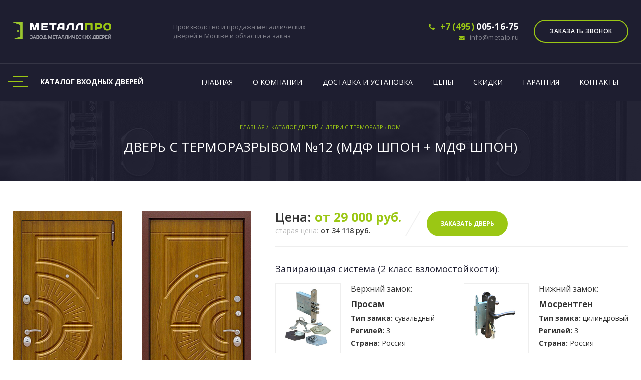

--- FILE ---
content_type: text/html; charset=UTF-8
request_url: https://metalp.ru/catalog/dveri-s-termorazryvom/s-termorazryvom-12/
body_size: 19917
content:
<!DOCTYPE html>
<html>
	<head>
		<meta name="apple-mobile-web-app-capable" content="yes" />
		<meta name="viewport" content="width=device-width, initial-scale=1, maximum-scale=1.0, user-scalable=no">
		<meta name="format-detection" content="telephone=no" />
        <link rel="shortcut icon" type="image/x-icon" href="https://metalp.ru/favicon.png">
        <link rel="shortcut icon" sizes="32x32" type="image/x-icon" href="/favicon-32.png">
        <title>Морозостойкая металлическая дверь с терморазрывом с терморазрывом №12 с отделкой МДФ Шпон + МДФ Шпон в Москве по цене 29000руб</title>
        <script src="/bitrix/templates/doors/js/jquery-2.1.4.min.js"></script>
		<meta http-equiv="Content-Type" content="text/html; charset=UTF-8" />
<meta name="robots" content="index, follow" />
<meta name="description" content="Купить входную дверь «С терморазрывом №12» с отделкой МДФ Шпон снаружи и МДФ Шпон внутри, стоимостью 29000 рублей с доставкой и установкой в Москве. Препятствует образованию наледи и не промерзает до -40°С" />
<link rel="canonical" href="https://metalp.ru/catalog/dveri-s-termorazryvom/s-termorazryvom-12/" />
<link href="/bitrix/js/ui/fonts/opensans/ui.font.opensans.css?16564602952555" type="text/css"  rel="stylesheet" />
<link href="/bitrix/js/main/popup/dist/main.popup.bundle.css?165646025126961" type="text/css"  rel="stylesheet" />
<link href="/bitrix/templates/doors/components/bitrix/catalog/catalog_doors/style.css?1613228400697" type="text/css"  rel="stylesheet" />
<link href="/bitrix/templates/doors/components/bitrix/catalog/catalog_doors/bitrix/catalog.element/.default/style.css?161322840032567" type="text/css"  rel="stylesheet" />
<link href="/bitrix/templates/doors/components/bitrix/catalog/catalog_doors/bitrix/catalog.element/.default/themes/blue/style.css?1613228400591" type="text/css"  rel="stylesheet" />
<link href="/bitrix/templates/doors/components/bitrix/catalog.section.list/catalog_menu/style.css?16132284007151" type="text/css"  data-template-style="true"  rel="stylesheet" />
<link href="/bitrix/templates/doors/components/bitrix/breadcrumb/breadcrumb/style.css?1613228400585" type="text/css"  data-template-style="true"  rel="stylesheet" />
<link href="/bitrix/templates/doors/css/bootstrap.min.css?1566303323117412" type="text/css"  data-template-style="true"  rel="stylesheet" />
<link href="/bitrix/templates/doors/css/jquery-ui.structure.min.css?14423880384830" type="text/css"  data-template-style="true"  rel="stylesheet" />
<link href="/bitrix/templates/doors/css/jquery-ui.min.css?14423880384880" type="text/css"  data-template-style="true"  rel="stylesheet" />
<link href="/bitrix/templates/doors/fonts/font-awesome/css/font-awesome.min.css?161322840023739" type="text/css"  data-template-style="true"  rel="stylesheet" />
<link href="/bitrix/templates/doors/fonts/flaticon/flaticon.css?16132284001751" type="text/css"  data-template-style="true"  rel="stylesheet" />
<link href="/bitrix/templates/doors/css/jquery.fancybox.min.css?151122712413496" type="text/css"  data-template-style="true"  rel="stylesheet" />
<link href="/bitrix/templates/doors/js/owlcarousel/assets/owl.carousel.min.css?16132284003351" type="text/css"  data-template-style="true"  rel="stylesheet" />
<link href="/bitrix/templates/doors/fonts/days/style.css?1613228400251" type="text/css"  data-template-style="true"  rel="stylesheet" />
<link href="/bitrix/templates/doors/css/style.css?1614728447513907" type="text/css"  data-template-style="true"  rel="stylesheet" />
<link href="/bitrix/templates/doors/css/custom.css?169773089172682" type="text/css"  data-template-style="true"  rel="stylesheet" />
<script type="text/javascript">if(!window.BX)window.BX={};if(!window.BX.message)window.BX.message=function(mess){if(typeof mess==='object'){for(let i in mess) {BX.message[i]=mess[i];} return true;}};</script>
<script type="text/javascript">(window.BX||top.BX).message({'JS_CORE_LOADING':'Загрузка...','JS_CORE_NO_DATA':'- Нет данных -','JS_CORE_WINDOW_CLOSE':'Закрыть','JS_CORE_WINDOW_EXPAND':'Развернуть','JS_CORE_WINDOW_NARROW':'Свернуть в окно','JS_CORE_WINDOW_SAVE':'Сохранить','JS_CORE_WINDOW_CANCEL':'Отменить','JS_CORE_WINDOW_CONTINUE':'Продолжить','JS_CORE_H':'ч','JS_CORE_M':'м','JS_CORE_S':'с','JSADM_AI_HIDE_EXTRA':'Скрыть лишние','JSADM_AI_ALL_NOTIF':'Показать все','JSADM_AUTH_REQ':'Требуется авторизация!','JS_CORE_WINDOW_AUTH':'Войти','JS_CORE_IMAGE_FULL':'Полный размер'});</script>

<script type="text/javascript" src="/bitrix/js/main/core/core.js?1656460267478033"></script>

<script>BX.setJSList(['/bitrix/js/main/core/core_ajax.js','/bitrix/js/main/core/core_promise.js','/bitrix/js/main/polyfill/promise/js/promise.js','/bitrix/js/main/loadext/loadext.js','/bitrix/js/main/loadext/extension.js','/bitrix/js/main/polyfill/promise/js/promise.js','/bitrix/js/main/polyfill/find/js/find.js','/bitrix/js/main/polyfill/includes/js/includes.js','/bitrix/js/main/polyfill/matches/js/matches.js','/bitrix/js/ui/polyfill/closest/js/closest.js','/bitrix/js/main/polyfill/fill/main.polyfill.fill.js','/bitrix/js/main/polyfill/find/js/find.js','/bitrix/js/main/polyfill/matches/js/matches.js','/bitrix/js/main/polyfill/core/dist/polyfill.bundle.js','/bitrix/js/main/core/core.js','/bitrix/js/main/polyfill/intersectionobserver/js/intersectionobserver.js','/bitrix/js/main/lazyload/dist/lazyload.bundle.js','/bitrix/js/main/polyfill/core/dist/polyfill.bundle.js','/bitrix/js/main/parambag/dist/parambag.bundle.js']);
BX.setCSSList(['/bitrix/js/main/lazyload/dist/lazyload.bundle.css','/bitrix/js/main/parambag/dist/parambag.bundle.css']);</script>
<script type="text/javascript">(window.BX||top.BX).message({'LANGUAGE_ID':'ru','FORMAT_DATE':'DD.MM.YYYY','FORMAT_DATETIME':'DD.MM.YYYY HH:MI:SS','COOKIE_PREFIX':'BITRIX_SM','SERVER_TZ_OFFSET':'10800','UTF_MODE':'Y','SITE_ID':'s1','SITE_DIR':'/','USER_ID':'','SERVER_TIME':'1768992321','USER_TZ_OFFSET':'0','USER_TZ_AUTO':'Y','bitrix_sessid':'da127bf54e1395ef4e960179525f4ac8'});</script>


<script type="text/javascript" src="/bitrix/js/main/popup/dist/main.popup.bundle.js?1656460267112628"></script>


<script type="text/javascript" src="/bitrix/templates/doors/js/bootstrap.min.js?161322840035957"></script>
<script type="text/javascript" src="/bitrix/templates/doors/js/jquery-ui.min.js?161322840066405"></script>
<script type="text/javascript" src="/bitrix/templates/doors/js/idangerous.swiper.min.js?161322840046369"></script>
<script type="text/javascript" src="/bitrix/templates/doors/js/jquery.viewportchecker.min.js?16132284001581"></script>
<script type="text/javascript" src="/bitrix/templates/doors/js/isotope.pkgd.min.js?161322840039992"></script>
<script type="text/javascript" src="/bitrix/templates/doors/js/jquery.mousewheel.min.js?16132284002781"></script>
<script type="text/javascript" src="/bitrix/templates/doors/js/jquery.fancybox.min.js?161322840059329"></script>
<script type="text/javascript" src="/bitrix/templates/doors/js/owlcarousel/owl.carousel.min.js?161322840044342"></script>
<script type="text/javascript" src="/bitrix/templates/doors/js/all.js?161351980038889"></script>
<script type="text/javascript" src="/bitrix/templates/doors/components/bitrix/catalog/catalog_doors/bitrix/catalog.element/.default/script.js?161322840071932"></script>
<script type="text/javascript">var _ba = _ba || []; _ba.push(["aid", "21a6c60ad532f87d0b63dc765cb06ee9"]); _ba.push(["host", "metalp.ru"]); (function() {var ba = document.createElement("script"); ba.type = "text/javascript"; ba.async = true;ba.src = (document.location.protocol == "https:" ? "https://" : "http://") + "bitrix.info/ba.js";var s = document.getElementsByTagName("script")[0];s.parentNode.insertBefore(ba, s);})();</script>


        <link href="https://fonts.googleapis.com/css?family=Open+Sans:300,400,400i,600,700,800|Source+Sans+Pro&subset=cyrillic-ext" rel="stylesheet">
        
        <meta name="yandex-verification" content="9acca7b78f0b3ff9" />

                <script type="text/javascript">
            (function(c,l,a,r,i,t,y){
                c[a]=c[a]||function(){(c[a].q=c[a].q||[]).push(arguments)};
                t=l.createElement(r);t.async=1;t.src="https://www.clarity.ms/tag/"+i;
                y=l.getElementsByTagName(r)[0];y.parentNode.insertBefore(t,y);
            })(window, document, "clarity", "script", "exstkcsdbh");
        </script>
        <!-- Yandex.Metrika counter --> <script type="text/javascript" > (function(m,e,t,r,i,k,a){m[i]=m[i]||function(){(m[i].a=m[i].a||[]).push(arguments)}; m[i].l=1*new Date();k=e.createElement(t),a=e.getElementsByTagName(t)[0],k.async=1,k.src=r,a.parentNode.insertBefore(k,a)}) (window, document, "script", "https://mc.yandex.ru/metrika/tag.js", "ym"); ym(71837935, "init", { clickmap:true, trackLinks:true, accurateTrackBounce:true, webvisor:true }); </script> <noscript><div><img src="https://mc.yandex.ru/watch/71837935" style="position:absolute; left:-9999px;" alt="" /></div></noscript> <!-- /Yandex.Metrika counter -->
    </head>
	<body data-color="theme-1" class="" itemscope itemtype="http://schema.org/Product">
		<div id="panel">
					</div>

        <header class="main-h">
            <div class="top-h">
                <div class="container">
                    <div class="row">
                        <div class="col-md-3 col-sm-4 col-xs-4 col-logo">
                            <a href="/" class="logo">
                                <img  src="/bitrix/templates/doors/img/logo.png" srcset="/bitrix/templates/doors/img/logo@2x.png 2x" alt="МеталлПро" title="МеталлПро">
                            </a>
                        </div>

                        <div class="col-md-9 col-sm-8 col-xs-8 top-info-col">
                            <div class="pds-top-wrap">
                                <div class="top-pds">
                                    Производство и продажа металлических<br>
                                    дверей в Москве и области на <a data-fancybox="popup-form" data-src="#popup-form" href="javascript:;">заказ</a></div>
                            </div>
                            <div class="top-info-wrap">
                                <div class="top-info">
                                    <a href="tel:+74950051675" class="top-info_phone"><i class="fa fa-phone"></i> <span class="color-sea">+7 (495)</span> <strong>005-16-75</strong></a>
                                    <a href="mailto:info@metalp.ru" class="top-info_email"><i class="fa fa-envelope"></i> info@metalp.ru</a>
                                </div>

                                <div class="top-header-block fr btn-brn">
                                    <a class="c-button bg-dr-blue hv-dr-blue-o trans-bg" href="#pozvonim"><span>Заказать звонок</span></a>
                                </div>
                            </div>
                        </div>
                    </div>
                </div>
            </div>
            <div class="nav-wrap nav-dark">
                <div class="container">
                    <div class="row top-nav-row">
                        <!--noindex-->                        <div class="col-md-3 col-sm-4 top-nav-left top-catalog-menu">
                            <a class="link-catalog" href="">
                                <div class="mbur"></div>
                                <span>Каталог <i>входных</i> дверей</span>
                            </a>
                            <div class="top-catalog-drop">
                                <ul class="top-catalog-list">
                                    
                <li>
                    <a href="/catalog/viniliskozha/">Винилискожа</a>
                </li>
                            <li>
                    <a href="/catalog/laminat/">Ламинат</a>
                </li>
                            <li>
                    <a href="/catalog/poroshkovoe-napylenie/">Порошок</a>
                </li>
                            <li>
                    <a href="/catalog/mdf/">Двери МДФ</a>
                </li>
                            <li>
                    <a href="/catalog/massiv-duba/">Массив дуба</a>
                </li>
                            <li>
                    <a href="/catalog/dveri-s-kovkoy/">С ковкой</a>
                </li>
                            <li>
                    <a href="/catalog/dveri-s-zerkalom/">Двери с зеркалом</a>
                </li>
                            <li>
                    <a href="/catalog/dveri-s-termorazryvom/">С терморазрывом</a>
                </li>
                            <li>
                    <a href="/catalog/paradnye-dveri/">Парадные двери</a>
                </li>
                            <li>
                    <a href="/catalog/tekhnicheskie-dveri/">Технические двери</a>
                </li>
                            <li>
                    <a href="/catalog/tamburnye-dveri/">Тамбурные двери</a>
                </li>
                            <li>
                    <a href="/catalog/protivopozharnye-dveri/">Противопожарные</a>
                </li>
                            <li>
                    <a href="/catalog/dveri-dlya-doma/">Двери для дома</a>
                </li>
                            <li>
                    <a href="/catalog/dveri-dlya-kvartiry/">Двери для квартиры</a>
                </li>
            

                                </ul>
                            </div>
                        </div>
                        <div class="col-md-9 col-sm-8 col-nav">
                            <div class="nav">
                                <div class="nav-menu-icon">
                                    <a href="#"><i></i></a>
                                </div>
                                <nav class="menu">
                                    <ul class="menu-list">
                                        <li class="type-1">
                                            <a href="/">Главная</a>
                                        </li>
                                        <li class="type-1">
                                            <a href="/o-kompanii/">О компании</a>
                                        </li>
                                        <li class="type-1">
                                            <a href="/dostavka-i-ustanovka/">Доставка и установка</a>
                                        </li>
                                        <li class="type-1">
                                            <a href="/ceny/">Цены</a>
                                        </li>
                                        <li class="type-1">
                                            <a href="/skidki/">Скидки</a>
                                        </li>
                                        <li class="type-1">
                                            <a href="/garantiya/">Гарантия</a>
                                        </li>
                                        <li class="type-1">
                                            <a href="/kontakty/">Контакты</a>
                                        </li>
                                    </ul>
                                </nav>

                            </div>
                        </div>
                                               <!--/noindex-->                    </div>
                </div>
            </div>
        </header>

                    <div class="inner-banner-wrap">
                <div class="inner-banner">
                    <div class="overlay"></div>
                    <div class="vertical-align">
                        <div class="container">
                            <ul class="banner-breadcrumb color-white clearfix" itemscope="" itemtype="http://schema.org/BreadcrumbList">
			<li id="bx_breadcrumb_0" itemscope="" itemprop="itemListElement" itemtype="http://schema.org/ListItem">
				<a href="/" title="Главная" itemprop="item" class="link-blue-2">
					<span itemprop="name">Главная <i>/</i> </span>
					<meta itemprop="position" content="1">
				</a>
			</li>
			<li id="bx_breadcrumb_1" itemscope="" itemprop="itemListElement" itemtype="http://schema.org/ListItem">
				<a href="/catalog/" title="Каталог дверей" itemprop="item" class="link-blue-2">
					<span itemprop="name">Каталог дверей <i>/</i> </span>
					<meta itemprop="position" content="2">
				</a>
			</li>
			<li id="bx_breadcrumb_2" itemscope="" itemprop="itemListElement" itemtype="http://schema.org/ListItem">
				<a href="/catalog/dveri-s-termorazryvom/" title="Двери с терморазрывом" itemprop="item" class="link-blue-2">
					<span itemprop="name">Двери с терморазрывом <i>/</i> </span>
					<meta itemprop="position" content="3">
				</a>
			</li></ul>                            <h1 class="color-white">Дверь с терморазрывом №12 (МДФ Шпон + МДФ Шпон)</h1>
                        </div>
                    </div>
                </div>
            </div>
        




<!-- DETAIL WRAPPER -->
<div class="section-detail detail-wrapper">
    <div class="container">
        <div class="detail-block-wrap"  id="bx_117848907_703">
            <meta itemprop="name" content="Дверь с терморазрывом №12 (МДФ Шпон + МДФ Шпон)">
            <meta itemprop="brand" content="МеталлПро">
            <div class="detail-top-block ">
                <div class="row">
                    <div class="col-md-5 col-sm-4 col-xs-12 ">
                        <div class="prod-photo-block-wrap">
                            <div class="prod-photo-block prod-photo-block-left">
                                <div class="prod-photo-img">
                                    <a href="/upload/resizer2/10/5ba/5ba62552c20e4cadde37c5e4a4d2f9bc.jpg" class="door-img-det" data-fancybox="door-img-det">
                                        <img src="/upload/resizer2/9/5ba/5ba62552c20e4cadde37c5e4a4d2f9bc.jpg" alt="Фото внешней стороны двери «С терморазрывом №12» c отделкой МДФ Шпон" itemprop="image">
                                    </a>
                                </div>
                            </div>

                                                            <div class="prod-photo-block prod-photo-block-right">
                                    <div class="prod-photo-img">
                                        <a href="/upload/resizer2/10/27e/27e1aa5ddadb91c0c425e67cd898b6ed.jpg" class="door-img-det" data-fancybox="door-img-det">
                                            <img src="/upload/resizer2/9/27e/27e1aa5ddadb91c0c425e67cd898b6ed.jpg" alt="Фото внутренней стороны двери «С терморазрывом №12» c отделкой МДФ Шпон" itemprop="image">
                                        </a>

                                    </div>
                                </div>
                                                    </div>
                        <div class="icons-det-wrap">
                            <div class="icons-det">
                                <div class="icons-det-in">
                                    <div class="c-icon"> <i class="fa fa-clock-o"></i></div>
                                    <span>Изготовление дверей от 2-х дней</span>
                                </div>
                            </div>
                            <div class="icons-det">
                                <div class="icons-det-in">
                                    <div class="c-icon"><i class="fa fa-wrench"></i></div>
                                    <span>Бесплатная доставка и монтаж</span>
                                </div>
                            </div>
                            <div class="icons-det">
                                <div class="icons-det-in">
                                    <div class="c-icon"><i class="fa fa-thumbs-up"></i></div>
                                    <span>Гарантия на дверь до 10 лет</span>
                                </div>
                            </div>
                        </div>
                    </div>
                    <div class="col-md-7 col-sm-8 col-xs-12">
                        <div class="ms-block-price-wrap">
                            <div class="ms-block-price" itemprop="offers" itemscope itemtype="http://schema.org/Offer">
                                <span>Цена:</span>
                                                                    от 29 000 руб.
                                    <meta itemprop="price" content="29000">
                                    <meta itemprop="priceCurrency" content="RUB">
                                                                <br>
                                                                    <i class="eldet-sale">старая цена: <span>от 34 118 руб.</span></i>
                                    
                            </div>
                            <div class="ms-line"></div>
                            <div class="ms-block-btn-wrap">
                                <a class="c-button bg-dr-blue hv-dr-blue-o fl" href="#pozvonim"><span>Заказать дверь</span></a>
                            </div>
                        </div>

                        <div class="zamki-wrap">
                            <h2 class="smh2">Запирающая система (2 класс взломостойкости):</h2>
                            <div class="zamki-wrap-inner">
                                <div class="zamok-d zam-top">
                                    <div class="zamok-img">
                                        <a href="/upload/iblock/ea2/ea22bda432b8e9d05749291b5fc29d9c.jpg" data-fancybox="zamki-gall">
                                            <img src="/upload/iblock/ea2/ea22bda432b8e9d05749291b5fc29d9c.jpg" alt="Фото замка Просам">
                                        </a>
                                    </div>
                                    <div class="zamok-txt-block">
                                        <div class="zamok-title">Верхний замок:</div>
                                        <h3>Просам</h3>
                                        <ul>
                                            <li><strong>Тип замка:</strong> сувальдный</li>
                                            <li><strong>Регилей:</strong> 3</li>
                                            <li><strong>Страна:</strong> Россия</li>
                                        </ul>
                                    </div>
                                </div>
                                                                <div class="zamok-d zam-bottom">
                                    <div class="zamok-img">
                                        <a href="/upload/iblock/011/011b7d1ce8383b34d85ca3d52eb5e5c1.jpg" data-fancybox="zamki-gall">
                                            <img src="/upload/iblock/011/011b7d1ce8383b34d85ca3d52eb5e5c1.jpg" alt="Фото замка Мосрентген">
                                        </a>
                                    </div>

                                    <div class="zamok-txt-block">
                                        <div class="zamok-title">Нижний замок:</div>
                                        <h3>Мосрентген</h3>
                                        <ul>
                                            <li><strong>Тип замка:</strong> цилиндровый</li>
                                            <li><strong>Регилей:</strong> 3</li>
                                            <li><strong>Страна:</strong> Россия</li>
                                        </ul>
                                    </div>
                                </div>
                                
                            </div>
                        </div>



                        <div class="sm-har-otdelka-wrap">
                            <div class="teh-har-sm-info-wrap">
                                <div class="teh-har-sm-info">
                                    <div class="row-txt">Отделка снаружи: <strong>МДФ Шпон </strong></div>
                                    <div class="row-txt">Отделка внутри: <strong>МДФ Шпон </strong></div>
                                    <div class="row-txt">Толщина стали: <strong>2мм.</strong></div>
                                    <div class="row-txt">Размер двери: <strong>Любой</strong></div>
                                    <div class="row-txt">Открывания: <strong>Левое/правое</strong></div>
                                </div>
                                <a class="link-txt sm-d-link" href="#table-har">Смотреть все характеристики</a>
                            </div>

                            <div class="otdelka-det-wrap">
                                <div class="otdelka-det-s otdelka-det-l">
                                    <h4>Цвета внешней отделки:</h4>
                                    <div class="otdelka-det">
                                                                                    <a href="/upload/iblock/2ce/2ceacada21092a5af2d195de44ba5eed.jpg" class="otdelka-det-in" data-fancybox="otdelka-nr-det">
                                                <img src="/upload/iblock/2ce/2ceacada21092a5af2d195de44ba5eed.jpg" alt="Отделка МДФ Шпон №1">
                                            </a>
                                                                                    <a href="/upload/iblock/31b/31b576f567aea8717f666ddc3140a941.jpg" class="otdelka-det-in" data-fancybox="otdelka-nr-det">
                                                <img src="/upload/iblock/31b/31b576f567aea8717f666ddc3140a941.jpg" alt="Отделка МДФ Шпон №2">
                                            </a>
                                                                                    <a href="/upload/iblock/dc0/dc012bce056b72b80d0cb4c09ae6fba7.jpg" class="otdelka-det-in" data-fancybox="otdelka-nr-det">
                                                <img src="/upload/iblock/dc0/dc012bce056b72b80d0cb4c09ae6fba7.jpg" alt="Отделка МДФ Шпон №3">
                                            </a>
                                                                                    <a href="/upload/iblock/e6f/e6f70a19f7fa760c3bb8f3911c98084e.jpg" class="otdelka-det-in" data-fancybox="otdelka-nr-det">
                                                <img src="/upload/iblock/e6f/e6f70a19f7fa760c3bb8f3911c98084e.jpg" alt="Отделка МДФ Шпон №4">
                                            </a>
                                                                                    <a href="/upload/iblock/5af/5af4724d0827a99e58fac56d18795b5e.jpg" class="otdelka-det-in" data-fancybox="otdelka-nr-det">
                                                <img src="/upload/iblock/5af/5af4724d0827a99e58fac56d18795b5e.jpg" alt="Отделка МДФ Шпон №5">
                                            </a>
                                                                            </div>
                                </div>
                                <div class="otdelka-det-s otdelka-det-r">
                                    <h4>Цвета внутренней отделки:</h4>
                                    <div class="otdelka-det">
                                                                                    <a href="/upload/iblock/2ce/2ceacada21092a5af2d195de44ba5eed.jpg" class="otdelka-det-in" data-fancybox="otdelka-vn-det">
                                                <img src="/upload/iblock/2ce/2ceacada21092a5af2d195de44ba5eed.jpg" alt="Отделка МДФ Шпон №1">
                                            </a>
                                                                                    <a href="/upload/iblock/31b/31b576f567aea8717f666ddc3140a941.jpg" class="otdelka-det-in" data-fancybox="otdelka-vn-det">
                                                <img src="/upload/iblock/31b/31b576f567aea8717f666ddc3140a941.jpg" alt="Отделка МДФ Шпон №2">
                                            </a>
                                                                                    <a href="/upload/iblock/dc0/dc012bce056b72b80d0cb4c09ae6fba7.jpg" class="otdelka-det-in" data-fancybox="otdelka-vn-det">
                                                <img src="/upload/iblock/dc0/dc012bce056b72b80d0cb4c09ae6fba7.jpg" alt="Отделка МДФ Шпон №3">
                                            </a>
                                                                                    <a href="/upload/iblock/e6f/e6f70a19f7fa760c3bb8f3911c98084e.jpg" class="otdelka-det-in" data-fancybox="otdelka-vn-det">
                                                <img src="/upload/iblock/e6f/e6f70a19f7fa760c3bb8f3911c98084e.jpg" alt="Отделка МДФ Шпон №4">
                                            </a>
                                                                                    <a href="/upload/iblock/5af/5af4724d0827a99e58fac56d18795b5e.jpg" class="otdelka-det-in" data-fancybox="otdelka-vn-det">
                                                <img src="/upload/iblock/5af/5af4724d0827a99e58fac56d18795b5e.jpg" alt="Отделка МДФ Шпон №5">
                                            </a>
                                                                            </div>
                                    <a class="link-txt sm-d-link link-ct" href="#table-color">Смотреть все цвета отделки</a>
                                </div>
                            </div>
                        </div>
                        <div class="clearfix"></div>
                        <div class="sm-txt-det">Замена цвета Ламината, МДФ-панелей и рисунков МДФ не влияет на цену. За дополнительную плату дверь может комплектоваться любыми замками и фурнитурой.</div>
                        <div class="clearfix"></div>

                    </div>
                </div>
            </div>
                        <div class="rs-fz-section dop-el-section">
                <div class="row">
                    <div class="col-xs-12">
                        <h2 class="smh2">Варианты фрезеровки (рисунков) панелей:</h2>
                    </div>
                </div>
                <div class="row">
                    <div class="col-xs-12 col-sm-12">
                        <div class="rs-fz-block owl-carousel owl-theme">
                                                                                            <div class="rs-fz-item"><img src="/upload/iblock/34a/34a462d751fd2ef7f5a3ebfbd1c75dc2.jpg" alt="Эскиз фрезеровки №63"></div>
                                                                                            <div class="rs-fz-item"><img src="/upload/iblock/7c7/7c70489cf8ba253713d5f4bb3ec74195.jpg" alt="Эскиз фрезеровки №75"></div>
                                                                                            <div class="rs-fz-item"><img src="/upload/iblock/042/042edda3c3d25b809c3bbb392b085bb5.jpg" alt="Эскиз фрезеровки №74"></div>
                                                                                            <div class="rs-fz-item"><img src="/upload/iblock/e35/e35c3e8f28ebbdc79ae131511b1b0aa1.jpg" alt="Эскиз фрезеровки №73"></div>
                                                                                            <div class="rs-fz-item"><img src="/upload/iblock/30a/30a98b6f71585619160949cde40c55a8.jpg" alt="Эскиз фрезеровки №72"></div>
                                                                                            <div class="rs-fz-item"><img src="/upload/iblock/8d4/8d4562e730274d612a62c41652d75506.jpg" alt="Эскиз фрезеровки №71"></div>
                                                                                            <div class="rs-fz-item"><img src="/upload/iblock/8ff/8ff5d4210761212a2a9ffd02ae89b321.jpg" alt="Эскиз фрезеровки №70"></div>
                                                                                            <div class="rs-fz-item"><img src="/upload/iblock/d56/d56017c6e7b972e92c2b943a74e2f72e.jpg" alt="Эскиз фрезеровки №69"></div>
                                                                                            <div class="rs-fz-item"><img src="/upload/iblock/ddf/ddf17aeff33d66791178acfb2723c054.jpg" alt="Эскиз фрезеровки №68"></div>
                                                                                            <div class="rs-fz-item"><img src="/upload/iblock/bc4/bc43c21de83fb09cb88c1597ad7188b6.jpg" alt="Эскиз фрезеровки №67"></div>
                                                                                            <div class="rs-fz-item"><img src="/upload/iblock/0bb/0bb169a744e2e3bbf0d15a085fb7dfa4.jpg" alt="Эскиз фрезеровки №66"></div>
                                                                                            <div class="rs-fz-item"><img src="/upload/iblock/564/564b0500a7acb27780da7f520a8fe169.jpg" alt="Эскиз фрезеровки №65"></div>
                                                                                            <div class="rs-fz-item"><img src="/upload/iblock/659/65968ef26c2767299d84aa2e7af3a3f7.jpg" alt="Эскиз фрезеровки №64"></div>
                                                                                            <div class="rs-fz-item"><img src="/upload/iblock/d90/d90c975002039862bfde023e4cb61c34.jpg" alt="Эскиз фрезеровки №76"></div>
                                                                                            <div class="rs-fz-item"><img src="/upload/iblock/8d3/8d37cceec7242f5495ce4bd257e395bf.jpg" alt="Эскиз фрезеровки №62"></div>
                                                                                            <div class="rs-fz-item"><img src="/upload/iblock/22f/22f930cf0e688fec99f28337f49058a4.jpg" alt="Эскиз фрезеровки №61"></div>
                                                                                            <div class="rs-fz-item"><img src="/upload/iblock/fb2/fb29b229a4e392398ec16e11c95853b9.jpg" alt="Эскиз фрезеровки №60"></div>
                                                                                            <div class="rs-fz-item"><img src="/upload/iblock/9e8/9e8877eb5c93448fd2975d631b456420.jpg" alt="Эскиз фрезеровки №59"></div>
                                                                                            <div class="rs-fz-item"><img src="/upload/iblock/530/53094305761750ae10f8bf789f9cf66b.jpg" alt="Эскиз фрезеровки №58"></div>
                                                                                            <div class="rs-fz-item"><img src="/upload/iblock/a8d/a8da5e2bd1c850114c774ab4fdbbebfb.jpg" alt="Эскиз фрезеровки №57"></div>
                                                                                            <div class="rs-fz-item"><img src="/upload/iblock/bd6/bd6840dea117008dc696ca25596acf73.jpg" alt="Эскиз фрезеровки №56"></div>
                                                                                            <div class="rs-fz-item"><img src="/upload/iblock/64c/64ccb1cbbe3f84dc8a4cecf819f2d85c.jpg" alt="Эскиз фрезеровки №55"></div>
                                                                                            <div class="rs-fz-item"><img src="/upload/iblock/8df/8dff75acb8a184483a44175b6b2ce86e.jpg" alt="Эскиз фрезеровки №54"></div>
                                                                                            <div class="rs-fz-item"><img src="/upload/iblock/e95/e952b6ea89ea84ee88c16618a09c55b3.jpg" alt="Эскиз фрезеровки №53"></div>
                                                                                            <div class="rs-fz-item"><img src="/upload/iblock/656/656e9c176d9b59403cfc529dff612054.jpg" alt="Эскиз фрезеровки №52"></div>
                                                                                            <div class="rs-fz-item"><img src="/upload/iblock/f18/f189848ac8f08e4f20773a41b2d7bfe1.jpg" alt="Эскиз фрезеровки №88"></div>
                                                                                            <div class="rs-fz-item"><img src="/upload/iblock/aa2/aa28331448e39d74d2fd536951e71e17.jpg" alt="Эскиз фрезеровки №100"></div>
                                                                                            <div class="rs-fz-item"><img src="/upload/iblock/535/5352b9a3f506aad45991be70a0292e7b.jpg" alt="Эскиз фрезеровки №99"></div>
                                                                                            <div class="rs-fz-item"><img src="/upload/iblock/ea1/ea111c332aa283acc5dd720247e7b7ca.jpg" alt="Эскиз фрезеровки №98"></div>
                                                                                            <div class="rs-fz-item"><img src="/upload/iblock/690/690b88e267ee57edf38a63b9cc0198fd.jpg" alt="Эскиз фрезеровки №97"></div>
                                                                                            <div class="rs-fz-item"><img src="/upload/iblock/d92/d92f29bf628f7c4e3e55de2629477a04.jpg" alt="Эскиз фрезеровки №96"></div>
                                                                                            <div class="rs-fz-item"><img src="/upload/iblock/d10/d10f2b6314051fdf9776025e484cdfa3.jpg" alt="Эскиз фрезеровки №95"></div>
                                                                                            <div class="rs-fz-item"><img src="/upload/iblock/ae2/ae2676685a8a35793e2ef03866b5fcd1.jpg" alt="Эскиз фрезеровки №94"></div>
                                                                                            <div class="rs-fz-item"><img src="/upload/iblock/e34/e34f0306f8d0c000dba8e5b0f1baf97a.jpg" alt="Эскиз фрезеровки №93"></div>
                                                                                            <div class="rs-fz-item"><img src="/upload/iblock/439/4394c0b6af5b7f64a0b7f5f18c52dd86.jpg" alt="Эскиз фрезеровки №92"></div>
                                                                                            <div class="rs-fz-item"><img src="/upload/iblock/da2/da29477df500a40d3bfa47e3acf9d689.jpg" alt="Эскиз фрезеровки №91"></div>
                                                                                            <div class="rs-fz-item"><img src="/upload/iblock/fc4/fc47427a6c0363c25bf233fbea61244d.jpg" alt="Эскиз фрезеровки №90"></div>
                                                                                            <div class="rs-fz-item"><img src="/upload/iblock/ab8/ab804c6eebbdc6584c38a842a5cee291.jpg" alt="Эскиз фрезеровки №89"></div>
                                                                                            <div class="rs-fz-item"><img src="/upload/iblock/2ef/2ef4a05ae674b1ab4e0f87c7470342fe.jpg" alt="Эскиз фрезеровки №51"></div>
                                                                                            <div class="rs-fz-item"><img src="/upload/iblock/8b1/8b141c5f0d0ecc34121006a3b017a5af.jpg" alt="Эскиз фрезеровки №87"></div>
                                                                                            <div class="rs-fz-item"><img src="/upload/iblock/71a/71a495e6768e8164d5929c6b5fdd555b.jpg" alt="Эскиз фрезеровки №86"></div>
                                                                                            <div class="rs-fz-item"><img src="/upload/iblock/3a5/3a59186353e5827e22c10e3981e68492.jpg" alt="Эскиз фрезеровки №85"></div>
                                                                                            <div class="rs-fz-item"><img src="/upload/iblock/c01/c013dbdbce0cd3ed58acf517ab317196.jpg" alt="Эскиз фрезеровки №84"></div>
                                                                                            <div class="rs-fz-item"><img src="/upload/iblock/33a/33a5206f42b176619f5d9cfc7e315ba6.jpg" alt="Эскиз фрезеровки №83"></div>
                                                                                            <div class="rs-fz-item"><img src="/upload/iblock/577/57704355e849b186111a1b474c935945.jpg" alt="Эскиз фрезеровки №82"></div>
                                                                                            <div class="rs-fz-item"><img src="/upload/iblock/b18/b18b6e854d423fdf346da76a745e0bbc.jpg" alt="Эскиз фрезеровки №81"></div>
                                                                                            <div class="rs-fz-item"><img src="/upload/iblock/b1b/b1b62b81d30e0d25c196621f3b4edcfb.jpg" alt="Эскиз фрезеровки №80"></div>
                                                                                            <div class="rs-fz-item"><img src="/upload/iblock/a85/a85c01586dda9da63e8d6da817381dd0.jpg" alt="Эскиз фрезеровки №79"></div>
                                                                                            <div class="rs-fz-item"><img src="/upload/iblock/7c9/7c90d8762230b15a386fb484439a042c.jpg" alt="Эскиз фрезеровки №78"></div>
                                                                                            <div class="rs-fz-item"><img src="/upload/iblock/88d/88d608fc49220763f6ec1d561963d1cb.jpg" alt="Эскиз фрезеровки №77"></div>
                                                                                            <div class="rs-fz-item"><img src="/upload/iblock/2b2/2b2e72147f5e74de6da4ea93ce0c230c.jpg" alt="Эскиз фрезеровки №13"></div>
                                                                                            <div class="rs-fz-item"><img src="/upload/iblock/18c/18cb8a2ec936b9679b294765fb9b7f65.jpg" alt="Эскиз фрезеровки №25"></div>
                                                                                            <div class="rs-fz-item"><img src="/upload/iblock/cb9/cb99b91fe4d2734fea2a9b611efaa727.jpg" alt="Эскиз фрезеровки №24"></div>
                                                                                            <div class="rs-fz-item"><img src="/upload/iblock/14a/14aa2a84c6e9d11f8cd04a45f033b4d5.jpg" alt="Эскиз фрезеровки №23"></div>
                                                                                            <div class="rs-fz-item"><img src="/upload/iblock/541/54123b4733b73e6622ec362c53439088.jpg" alt="Эскиз фрезеровки №22"></div>
                                                                                            <div class="rs-fz-item"><img src="/upload/iblock/c53/c53c0db08c3ebafded1bcdcbed168e86.jpg" alt="Эскиз фрезеровки №21"></div>
                                                                                            <div class="rs-fz-item"><img src="/upload/iblock/36f/36faca0410fd4d83d76290473e50aa63.jpg" alt="Эскиз фрезеровки №20"></div>
                                                                                            <div class="rs-fz-item"><img src="/upload/iblock/74c/74cae06b3765729400dcdf4ab0a5a1c2.jpg" alt="Эскиз фрезеровки №19"></div>
                                                                                            <div class="rs-fz-item"><img src="/upload/iblock/930/93067e342475ec101e3a6f5a35a0cce8.jpg" alt="Эскиз фрезеровки №18"></div>
                                                                                            <div class="rs-fz-item"><img src="/upload/iblock/501/501229690fcd4c4558feb47c692e474d.jpg" alt="Эскиз фрезеровки №17"></div>
                                                                                            <div class="rs-fz-item"><img src="/upload/iblock/988/98875f4c239bd521ae8f672fb84aa265.jpg" alt="Эскиз фрезеровки №16"></div>
                                                                                            <div class="rs-fz-item"><img src="/upload/iblock/aae/aae52d49fb34b9778b87ea68583126dc.jpg" alt="Эскиз фрезеровки №15"></div>
                                                                                            <div class="rs-fz-item"><img src="/upload/iblock/d53/d538ff0f48b5ea6b21e944d03eb736e1.jpg" alt="Эскиз фрезеровки №14"></div>
                                                                                            <div class="rs-fz-item"><img src="/upload/iblock/fd3/fd3529d90e533e8c1a0975bc0ac3e918.jpg" alt="Эскиз фрезеровки №26"></div>
                                                                                            <div class="rs-fz-item"><img src="/upload/iblock/670/6709ce84fb7638e124bc26b57e3d52e0.jpg" alt="Эскиз фрезеровки №12"></div>
                                                                                            <div class="rs-fz-item"><img src="/upload/iblock/167/16761a0a0eaff47ff8039dc0a831ea24.jpg" alt="Эскиз фрезеровки №11"></div>
                                                                                            <div class="rs-fz-item"><img src="/upload/iblock/89e/89eda31dcbb8332338102aa144d04abe.jpg" alt="Эскиз фрезеровки №10"></div>
                                                                                            <div class="rs-fz-item"><img src="/upload/iblock/135/135b0f9b3e9a23cdb0ec52b28b3c24c0.jpg" alt="Эскиз фрезеровки №9"></div>
                                                                                            <div class="rs-fz-item"><img src="/upload/iblock/13b/13b93e3372588df527854edf6149ce8a.jpg" alt="Эскиз фрезеровки №8"></div>
                                                                                            <div class="rs-fz-item"><img src="/upload/iblock/ec9/ec99984b9f92c376452697399f182326.jpg" alt="Эскиз фрезеровки №7"></div>
                                                                                            <div class="rs-fz-item"><img src="/upload/iblock/f8a/f8a45648aeb49eead6ec511d268981c8.jpg" alt="Эскиз фрезеровки №6"></div>
                                                                                            <div class="rs-fz-item"><img src="/upload/iblock/854/854f726c036e9aa6e5132a05bf5e1ac5.jpg" alt="Эскиз фрезеровки №5"></div>
                                                                                            <div class="rs-fz-item"><img src="/upload/iblock/0d1/0d168e7b925ab5a01efe89676da3f81e.jpg" alt="Эскиз фрезеровки №4"></div>
                                                                                            <div class="rs-fz-item"><img src="/upload/iblock/4ca/4ca77a9c34909fcede3d8cfecdb472d9.jpg" alt="Эскиз фрезеровки №3"></div>
                                                                                            <div class="rs-fz-item"><img src="/upload/iblock/eba/ebade8de18ee38dfde15696f4af07617.jpg" alt="Эскиз фрезеровки №2"></div>
                                                                                            <div class="rs-fz-item"><img src="/upload/iblock/cd5/cd5ebaf98ee722e59710c1c1deee1795.jpg" alt="Эскиз фрезеровки №38"></div>
                                                                                            <div class="rs-fz-item"><img src="/upload/iblock/464/464727f68143777aba7929cbd3ed68e0.jpg" alt="Эскиз фрезеровки №50"></div>
                                                                                            <div class="rs-fz-item"><img src="/upload/iblock/34c/34c6b31206853a61a8e6393e421b4ff2.jpg" alt="Эскиз фрезеровки №49"></div>
                                                                                            <div class="rs-fz-item"><img src="/upload/iblock/038/0388e2cfe24d3baf7d7be1aff7b5bec5.jpg" alt="Эскиз фрезеровки №48"></div>
                                                                                            <div class="rs-fz-item"><img src="/upload/iblock/79d/79d8369981d659d96c54999b3ebbd71d.jpg" alt="Эскиз фрезеровки №47"></div>
                                                                                            <div class="rs-fz-item"><img src="/upload/iblock/e06/e06e3c1657dd10e41ba753e144932613.jpg" alt="Эскиз фрезеровки №46"></div>
                                                                                            <div class="rs-fz-item"><img src="/upload/iblock/840/8409ce02b9d59e53f0e39ecaea412d45.jpg" alt="Эскиз фрезеровки №45"></div>
                                                                                            <div class="rs-fz-item"><img src="/upload/iblock/198/198b4ea9d51500e95665f251dcf07212.jpg" alt="Эскиз фрезеровки №44"></div>
                                                                                            <div class="rs-fz-item"><img src="/upload/iblock/97f/97f0560a87bdb57d6e9edb0ed3815a3f.jpg" alt="Эскиз фрезеровки №43"></div>
                                                                                            <div class="rs-fz-item"><img src="/upload/iblock/9f4/9f41449a223192f4f0a49eacfdb045fd.jpg" alt="Эскиз фрезеровки №42"></div>
                                                                                            <div class="rs-fz-item"><img src="/upload/iblock/bfb/bfb7304f16cc22dd7093691db6b92a1a.jpg" alt="Эскиз фрезеровки №41"></div>
                                                                                            <div class="rs-fz-item"><img src="/upload/iblock/147/14775a3641d6eb2cb59367c4ea9bdb21.jpg" alt="Эскиз фрезеровки №40"></div>
                                                                                            <div class="rs-fz-item"><img src="/upload/iblock/608/608a1fc6b7f834b491efb15f694f15de.jpg" alt="Эскиз фрезеровки №39"></div>
                                                                                            <div class="rs-fz-item"><img src="/upload/iblock/a4b/a4b37557fa8449010afdfeae95c43cd2.jpg" alt="Эскиз фрезеровки №1"></div>
                                                                                            <div class="rs-fz-item"><img src="/upload/iblock/424/424c0ff2daebd5706f9892ceae9568d6.jpg" alt="Эскиз фрезеровки №37"></div>
                                                                                            <div class="rs-fz-item"><img src="/upload/iblock/846/84607a60a769375b3309b864b8bbd48d.jpg" alt="Эскиз фрезеровки №36"></div>
                                                                                            <div class="rs-fz-item"><img src="/upload/iblock/645/64539186892af0bc4b6a8fdc53c88e74.jpg" alt="Эскиз фрезеровки №35"></div>
                                                                                            <div class="rs-fz-item"><img src="/upload/iblock/764/764a0f216b7c68262662b7115533e2e0.jpg" alt="Эскиз фрезеровки №34"></div>
                                                                                            <div class="rs-fz-item"><img src="/upload/iblock/168/1687671bd3e7ce8592937ac0f1a20465.jpg" alt="Эскиз фрезеровки №33"></div>
                                                                                            <div class="rs-fz-item"><img src="/upload/iblock/dc5/dc5c3684e6d5d201a45c45a27e235434.jpg" alt="Эскиз фрезеровки №32"></div>
                                                                                            <div class="rs-fz-item"><img src="/upload/iblock/83a/83ae987448ea3efc1ea157f6bf341a1a.jpg" alt="Эскиз фрезеровки №31"></div>
                                                                                            <div class="rs-fz-item"><img src="/upload/iblock/925/9258e5bb7f82fad3925561125c787ade.jpg" alt="Эскиз фрезеровки №30"></div>
                                                                                            <div class="rs-fz-item"><img src="/upload/iblock/5b9/5b91fa9b9c3403b33838102def23e39d.jpg" alt="Эскиз фрезеровки №29"></div>
                                                                                            <div class="rs-fz-item"><img src="/upload/iblock/0ec/0ece3a57f856425ee6ccafcc35bdc321.jpg" alt="Эскиз фрезеровки №28"></div>
                                                                                            <div class="rs-fz-item"><img src="/upload/iblock/f00/f00728390499390b3643a06f42705dda.jpg" alt="Эскиз фрезеровки №27"></div>
                            
                        </div>
                    </div>
                </div>
            </div>
            
            

            <div class="detail-mid-block">
                <div class="row">
                    <div class="col-xs-12 col-sm-8">
                        <div class="simple-tab color-1 tab-wrapper">
                            <div class="tab-nav-wrapper">
                                <div  class="nav-tab  clearfix">
                                    <div class="nav-tab-item active" id="table-har">
                                        <h2>Характеристики</h2>
                                    </div>
                                    <div class="nav-tab-item tab-color" id="table-color">
                                        <h2>Варианты отделки</h2>
                                    </div>
                                    <div class="nav-tab-item">
                                        <h2>Дополнительные услуги</h2>
                                    </div>
                                </div>
                            </div>
                            <div class="tabs-content clearfix">
                                <div class="tab-info active">
                                    <table class="table table-hover door_vn tehhar" itemprop="description">
                                        <tbody>
                                        <tr class="table-zg-th">
                                            <th colspan="2">Отделка двери</th>
                                        </tr>
                                        <tr class="table-otd-ng">
                                            <td>Отделка снаружи:</td>
                                            <td>МДФ Шпон </td>
                                        </tr>
                                        <tr class="table-otd-vn">
                                            <td>Отделка внутри:</td>
                                            <td>МДФ Шпон </td>
                                        </tr>
                                        <tr class="table-zg-th"><th colspan="2">Стандартная конструкция</th></tr>
                                        <tr>
                                            <td>Размер двери</td>
                                            <td>Изготавливается любой (цена при размере 2000x800 мм.)</td>
                                        </tr>
                                        <tr>
                                            <td>Коробка (каркас двери)</td>
                                            <td>160 мм;</td>
                                        </tr>
                                        <tr>
                                            <td>Полотно</td>
                                            <td>95 мм;</td>
                                        </tr>
                                        <tr>
                                            <td>Лист металла</td>
                                            <td>Цельногнутая из оцинкованной стали 1,5 мм</td>
                                        </tr>
                                        <tr>
                                            <td>Ребра жёсткости</td>
                                            <td>Профильные трубы 40х25мм (2 шт.)</td>
                                        </tr>
                                        <tr>
                                            <td>Контуры уплотнения</td>
                                            <td>3 контура</td>
                                        </tr>
                                                                                    <tr>
                                                <td>Терморазрыв</td>
                                                <td>Да</td>
                                            </tr>
                                                                                <tr>
                                            <td>Угол открывания двери</td>
                                            <td>180 градусов</td>
                                        </tr>
                                        <tr>
                                            <td>Направление открывания</td>
                                            <td>Левое или правое (на выбор)</td>
                                        </tr>
                                        <tr>
                                            <td>Тип открывания</td>
                                            <td>Наружный или внутренний</td>
                                        </tr>
                                        <tr class="table-zg-th"><th colspan="2">Комплектация двери</th></tr>
                                        <tr>
                                            <td>Верхний замок:</td>
                                            <td>
                                                «Просам»
                                                                                            </td>
                                        </tr>
                                        <tr>
                                            <td>Нижний замок:</td>
                                            <td>«Мосрентген»
                                                                                            </td>
                                        </tr>

                                        <tr>
                                            <td>Блокираторы</td>
                                            <td>Противосъёмные диаметром 10 мм.</td>
                                        </tr>
                                        <tr>
                                            <td>Петли</td>
                                            <td>2шт. диаметром 20 мм.</td>
                                        </tr>
                                        <tr>
                                            <td>Уплотнение</td>
                                            <td>терморазрывы, тройной контур магнитного уплотнения</td>
                                        </tr>
                                        <tr>
                                            <td>Шумотеплоизоляция</td>
                                            <td>пенопласт повышенной плотности</td>
                                        </tr>
                                        <tr>
                                            <td>Глазок</td>
                                            <td>180 градусов</td>
                                        </tr>
                                        </tbody>
                                    </table>

                                </div>
                                <div class="tab-info">
                                    <div class="otdelka-det-tab-wrap-all" >
                                        <h4>Внешняя отделка:</h4>
                                        <div class="otdelka-det-tab-wrap">
                                                                                            <a href="/upload/iblock/2ce/2ceacada21092a5af2d195de44ba5eed.jpg"  class="otdelka-det-in" data-fancybox="otdelka-vn-det-all">
                                                    <img src="/upload/iblock/2ce/2ceacada21092a5af2d195de44ba5eed.jpg" alt="1">
                                                </a>
                                                                                            <a href="/upload/iblock/31b/31b576f567aea8717f666ddc3140a941.jpg"  class="otdelka-det-in" data-fancybox="otdelka-vn-det-all">
                                                    <img src="/upload/iblock/31b/31b576f567aea8717f666ddc3140a941.jpg" alt="2">
                                                </a>
                                                                                            <a href="/upload/iblock/dc0/dc012bce056b72b80d0cb4c09ae6fba7.jpg"  class="otdelka-det-in" data-fancybox="otdelka-vn-det-all">
                                                    <img src="/upload/iblock/dc0/dc012bce056b72b80d0cb4c09ae6fba7.jpg" alt="3">
                                                </a>
                                                                                            <a href="/upload/iblock/e6f/e6f70a19f7fa760c3bb8f3911c98084e.jpg"  class="otdelka-det-in" data-fancybox="otdelka-vn-det-all">
                                                    <img src="/upload/iblock/e6f/e6f70a19f7fa760c3bb8f3911c98084e.jpg" alt="4">
                                                </a>
                                                                                            <a href="/upload/iblock/5af/5af4724d0827a99e58fac56d18795b5e.jpg"  class="otdelka-det-in" data-fancybox="otdelka-vn-det-all">
                                                    <img src="/upload/iblock/5af/5af4724d0827a99e58fac56d18795b5e.jpg" alt="5">
                                                </a>
                                                                                            <a href="/upload/iblock/9b0/9b073ff319e22af9f1c42943bf62c282.jpg"  class="otdelka-det-in" data-fancybox="otdelka-vn-det-all">
                                                    <img src="/upload/iblock/9b0/9b073ff319e22af9f1c42943bf62c282.jpg" alt="6">
                                                </a>
                                                                                            <a href="/upload/iblock/2a4/2a43c3bc96d43542b381533127883727.jpg"  class="otdelka-det-in" data-fancybox="otdelka-vn-det-all">
                                                    <img src="/upload/iblock/2a4/2a43c3bc96d43542b381533127883727.jpg" alt="7">
                                                </a>
                                                                                            <a href="/upload/iblock/be4/be4c5a07c55584fb16d5c335de2ff200.jpg"  class="otdelka-det-in" data-fancybox="otdelka-vn-det-all">
                                                    <img src="/upload/iblock/be4/be4c5a07c55584fb16d5c335de2ff200.jpg" alt="8">
                                                </a>
                                                                                            <a href="/upload/iblock/b8e/b8e227826ed0fa241b3fc4abcd035e17.jpg"  class="otdelka-det-in" data-fancybox="otdelka-vn-det-all">
                                                    <img src="/upload/iblock/b8e/b8e227826ed0fa241b3fc4abcd035e17.jpg" alt="9">
                                                </a>
                                                                                            <a href="/upload/iblock/b82/b8295e28abdd7578c281659dbe55b2e1.jpg"  class="otdelka-det-in" data-fancybox="otdelka-vn-det-all">
                                                    <img src="/upload/iblock/b82/b8295e28abdd7578c281659dbe55b2e1.jpg" alt="10">
                                                </a>
                                                                                            <a href="/upload/iblock/4ba/4ba279c2a037f0bad012d65180e9775c.jpg"  class="otdelka-det-in" data-fancybox="otdelka-vn-det-all">
                                                    <img src="/upload/iblock/4ba/4ba279c2a037f0bad012d65180e9775c.jpg" alt="11">
                                                </a>
                                                                                            <a href="/upload/iblock/2e7/2e755ec61b3afc4772aaffaf9f71a10c.jpg"  class="otdelka-det-in" data-fancybox="otdelka-vn-det-all">
                                                    <img src="/upload/iblock/2e7/2e755ec61b3afc4772aaffaf9f71a10c.jpg" alt="12">
                                                </a>
                                                                                            <a href="/upload/iblock/d88/d88db169068ec21b30771266de382d07.jpg"  class="otdelka-det-in" data-fancybox="otdelka-vn-det-all">
                                                    <img src="/upload/iblock/d88/d88db169068ec21b30771266de382d07.jpg" alt="13">
                                                </a>
                                                                                            <a href="/upload/iblock/1d5/1d5f53bafb6c695dd6c2dcd7147c8bf0.jpg"  class="otdelka-det-in" data-fancybox="otdelka-vn-det-all">
                                                    <img src="/upload/iblock/1d5/1d5f53bafb6c695dd6c2dcd7147c8bf0.jpg" alt="14">
                                                </a>
                                                                                            <a href="/upload/iblock/3f2/3f253eafcff85cda4ba3d0faafb1c222.jpg"  class="otdelka-det-in" data-fancybox="otdelka-vn-det-all">
                                                    <img src="/upload/iblock/3f2/3f253eafcff85cda4ba3d0faafb1c222.jpg" alt="15">
                                                </a>
                                                                                            <a href="/upload/iblock/885/885c92de13f5f446c96e6fdec084fcd5.jpg"  class="otdelka-det-in" data-fancybox="otdelka-vn-det-all">
                                                    <img src="/upload/iblock/885/885c92de13f5f446c96e6fdec084fcd5.jpg" alt="16">
                                                </a>
                                                                                            <a href="/upload/iblock/95b/95b35b860c03ba1e54047f69c655a425.jpg"  class="otdelka-det-in" data-fancybox="otdelka-vn-det-all">
                                                    <img src="/upload/iblock/95b/95b35b860c03ba1e54047f69c655a425.jpg" alt="17">
                                                </a>
                                                                                            <a href="/upload/iblock/b88/b8809d2dca2516defe4fa5f47a71e684.jpg"  class="otdelka-det-in" data-fancybox="otdelka-vn-det-all">
                                                    <img src="/upload/iblock/b88/b8809d2dca2516defe4fa5f47a71e684.jpg" alt="18">
                                                </a>
                                                                                            <a href="/upload/iblock/8db/8db498844cd511859332f2a282cb462f.jpg"  class="otdelka-det-in" data-fancybox="otdelka-vn-det-all">
                                                    <img src="/upload/iblock/8db/8db498844cd511859332f2a282cb462f.jpg" alt="19">
                                                </a>
                                                                                            <a href="/upload/iblock/4f8/4f8f06c4ed9683e4c0baf4f9aa44a0e2.jpg"  class="otdelka-det-in" data-fancybox="otdelka-vn-det-all">
                                                    <img src="/upload/iblock/4f8/4f8f06c4ed9683e4c0baf4f9aa44a0e2.jpg" alt="20">
                                                </a>
                                                                                            <a href="/upload/iblock/68e/68e0852d733fa18170584b64400e93fa.jpg"  class="otdelka-det-in" data-fancybox="otdelka-vn-det-all">
                                                    <img src="/upload/iblock/68e/68e0852d733fa18170584b64400e93fa.jpg" alt="21">
                                                </a>
                                                                                            <a href="/upload/iblock/872/8724f9d13511f0ecb3fbfdd92ca2a57c.jpg"  class="otdelka-det-in" data-fancybox="otdelka-vn-det-all">
                                                    <img src="/upload/iblock/872/8724f9d13511f0ecb3fbfdd92ca2a57c.jpg" alt="22">
                                                </a>
                                                                                            <a href="/upload/iblock/779/779c1eee8f19ee7b5afb36fd9c10a11e.jpg"  class="otdelka-det-in" data-fancybox="otdelka-vn-det-all">
                                                    <img src="/upload/iblock/779/779c1eee8f19ee7b5afb36fd9c10a11e.jpg" alt="23">
                                                </a>
                                                                                            <a href="/upload/iblock/dfd/dfd654d0f003548beea0a305ab3be2ee.jpg"  class="otdelka-det-in" data-fancybox="otdelka-vn-det-all">
                                                    <img src="/upload/iblock/dfd/dfd654d0f003548beea0a305ab3be2ee.jpg" alt="24">
                                                </a>
                                                                                            <a href="/upload/iblock/11b/11b5084b502721e6fccabb718ee0c01b.jpg"  class="otdelka-det-in" data-fancybox="otdelka-vn-det-all">
                                                    <img src="/upload/iblock/11b/11b5084b502721e6fccabb718ee0c01b.jpg" alt="25">
                                                </a>
                                                                                            <a href="/upload/iblock/89e/89edba1a86f3a21345b463d6310ae2ed.jpg"  class="otdelka-det-in" data-fancybox="otdelka-vn-det-all">
                                                    <img src="/upload/iblock/89e/89edba1a86f3a21345b463d6310ae2ed.jpg" alt="26">
                                                </a>
                                                                                            <a href="/upload/iblock/1a2/1a2eaf53854772e245fa410eabe48370.jpg"  class="otdelka-det-in" data-fancybox="otdelka-vn-det-all">
                                                    <img src="/upload/iblock/1a2/1a2eaf53854772e245fa410eabe48370.jpg" alt="27">
                                                </a>
                                                                                            <a href="/upload/iblock/27d/27dd2c7f4b2ddbba481df6bf3968e168.jpg"  class="otdelka-det-in" data-fancybox="otdelka-vn-det-all">
                                                    <img src="/upload/iblock/27d/27dd2c7f4b2ddbba481df6bf3968e168.jpg" alt="28">
                                                </a>
                                                                                            <a href="/upload/iblock/429/42967a10589df79498a9a05ef8b3881a.jpg"  class="otdelka-det-in" data-fancybox="otdelka-vn-det-all">
                                                    <img src="/upload/iblock/429/42967a10589df79498a9a05ef8b3881a.jpg" alt="29">
                                                </a>
                                                                                            <a href="/upload/iblock/a91/a91e5d35a7030c533e43bcc3e502e140.jpg"  class="otdelka-det-in" data-fancybox="otdelka-vn-det-all">
                                                    <img src="/upload/iblock/a91/a91e5d35a7030c533e43bcc3e502e140.jpg" alt="30">
                                                </a>
                                                                                            <a href="/upload/iblock/6b8/6b8589f01de7805ecedae56b65ae64d1.jpg"  class="otdelka-det-in" data-fancybox="otdelka-vn-det-all">
                                                    <img src="/upload/iblock/6b8/6b8589f01de7805ecedae56b65ae64d1.jpg" alt="31">
                                                </a>
                                                                                            <a href="/upload/iblock/565/5651a1004deefffcce0525a4291bdbf0.jpg"  class="otdelka-det-in" data-fancybox="otdelka-vn-det-all">
                                                    <img src="/upload/iblock/565/5651a1004deefffcce0525a4291bdbf0.jpg" alt="32">
                                                </a>
                                                                                            <a href="/upload/iblock/4ac/4ac13b44b377515303c0cf6796198250.jpg"  class="otdelka-det-in" data-fancybox="otdelka-vn-det-all">
                                                    <img src="/upload/iblock/4ac/4ac13b44b377515303c0cf6796198250.jpg" alt="33">
                                                </a>
                                                                                            <a href="/upload/iblock/219/219add03166ddb2f3c872a531f5d02ab.jpg"  class="otdelka-det-in" data-fancybox="otdelka-vn-det-all">
                                                    <img src="/upload/iblock/219/219add03166ddb2f3c872a531f5d02ab.jpg" alt="34">
                                                </a>
                                                                                    </div>

                                        <h4>Внутренняя отделка:</h4>
                                        <div class="otdelka-det-tab-wrap">
                                                                                            <a href="/upload/iblock/2ce/2ceacada21092a5af2d195de44ba5eed.jpg" class="otdelka-det-in" data-fancybox="otdelka-vn-det-all">
                                                    <img src="/upload/iblock/2ce/2ceacada21092a5af2d195de44ba5eed.jpg" alt="1">
                                                </a>
                                                                                            <a href="/upload/iblock/31b/31b576f567aea8717f666ddc3140a941.jpg" class="otdelka-det-in" data-fancybox="otdelka-vn-det-all">
                                                    <img src="/upload/iblock/31b/31b576f567aea8717f666ddc3140a941.jpg" alt="2">
                                                </a>
                                                                                            <a href="/upload/iblock/dc0/dc012bce056b72b80d0cb4c09ae6fba7.jpg" class="otdelka-det-in" data-fancybox="otdelka-vn-det-all">
                                                    <img src="/upload/iblock/dc0/dc012bce056b72b80d0cb4c09ae6fba7.jpg" alt="3">
                                                </a>
                                                                                            <a href="/upload/iblock/e6f/e6f70a19f7fa760c3bb8f3911c98084e.jpg" class="otdelka-det-in" data-fancybox="otdelka-vn-det-all">
                                                    <img src="/upload/iblock/e6f/e6f70a19f7fa760c3bb8f3911c98084e.jpg" alt="4">
                                                </a>
                                                                                            <a href="/upload/iblock/5af/5af4724d0827a99e58fac56d18795b5e.jpg" class="otdelka-det-in" data-fancybox="otdelka-vn-det-all">
                                                    <img src="/upload/iblock/5af/5af4724d0827a99e58fac56d18795b5e.jpg" alt="5">
                                                </a>
                                                                                            <a href="/upload/iblock/9b0/9b073ff319e22af9f1c42943bf62c282.jpg" class="otdelka-det-in" data-fancybox="otdelka-vn-det-all">
                                                    <img src="/upload/iblock/9b0/9b073ff319e22af9f1c42943bf62c282.jpg" alt="6">
                                                </a>
                                                                                            <a href="/upload/iblock/2a4/2a43c3bc96d43542b381533127883727.jpg" class="otdelka-det-in" data-fancybox="otdelka-vn-det-all">
                                                    <img src="/upload/iblock/2a4/2a43c3bc96d43542b381533127883727.jpg" alt="7">
                                                </a>
                                                                                            <a href="/upload/iblock/be4/be4c5a07c55584fb16d5c335de2ff200.jpg" class="otdelka-det-in" data-fancybox="otdelka-vn-det-all">
                                                    <img src="/upload/iblock/be4/be4c5a07c55584fb16d5c335de2ff200.jpg" alt="8">
                                                </a>
                                                                                            <a href="/upload/iblock/b8e/b8e227826ed0fa241b3fc4abcd035e17.jpg" class="otdelka-det-in" data-fancybox="otdelka-vn-det-all">
                                                    <img src="/upload/iblock/b8e/b8e227826ed0fa241b3fc4abcd035e17.jpg" alt="9">
                                                </a>
                                                                                            <a href="/upload/iblock/b82/b8295e28abdd7578c281659dbe55b2e1.jpg" class="otdelka-det-in" data-fancybox="otdelka-vn-det-all">
                                                    <img src="/upload/iblock/b82/b8295e28abdd7578c281659dbe55b2e1.jpg" alt="10">
                                                </a>
                                                                                            <a href="/upload/iblock/4ba/4ba279c2a037f0bad012d65180e9775c.jpg" class="otdelka-det-in" data-fancybox="otdelka-vn-det-all">
                                                    <img src="/upload/iblock/4ba/4ba279c2a037f0bad012d65180e9775c.jpg" alt="11">
                                                </a>
                                                                                            <a href="/upload/iblock/2e7/2e755ec61b3afc4772aaffaf9f71a10c.jpg" class="otdelka-det-in" data-fancybox="otdelka-vn-det-all">
                                                    <img src="/upload/iblock/2e7/2e755ec61b3afc4772aaffaf9f71a10c.jpg" alt="12">
                                                </a>
                                                                                            <a href="/upload/iblock/d88/d88db169068ec21b30771266de382d07.jpg" class="otdelka-det-in" data-fancybox="otdelka-vn-det-all">
                                                    <img src="/upload/iblock/d88/d88db169068ec21b30771266de382d07.jpg" alt="13">
                                                </a>
                                                                                            <a href="/upload/iblock/1d5/1d5f53bafb6c695dd6c2dcd7147c8bf0.jpg" class="otdelka-det-in" data-fancybox="otdelka-vn-det-all">
                                                    <img src="/upload/iblock/1d5/1d5f53bafb6c695dd6c2dcd7147c8bf0.jpg" alt="14">
                                                </a>
                                                                                            <a href="/upload/iblock/3f2/3f253eafcff85cda4ba3d0faafb1c222.jpg" class="otdelka-det-in" data-fancybox="otdelka-vn-det-all">
                                                    <img src="/upload/iblock/3f2/3f253eafcff85cda4ba3d0faafb1c222.jpg" alt="15">
                                                </a>
                                                                                            <a href="/upload/iblock/885/885c92de13f5f446c96e6fdec084fcd5.jpg" class="otdelka-det-in" data-fancybox="otdelka-vn-det-all">
                                                    <img src="/upload/iblock/885/885c92de13f5f446c96e6fdec084fcd5.jpg" alt="16">
                                                </a>
                                                                                            <a href="/upload/iblock/95b/95b35b860c03ba1e54047f69c655a425.jpg" class="otdelka-det-in" data-fancybox="otdelka-vn-det-all">
                                                    <img src="/upload/iblock/95b/95b35b860c03ba1e54047f69c655a425.jpg" alt="17">
                                                </a>
                                                                                            <a href="/upload/iblock/b88/b8809d2dca2516defe4fa5f47a71e684.jpg" class="otdelka-det-in" data-fancybox="otdelka-vn-det-all">
                                                    <img src="/upload/iblock/b88/b8809d2dca2516defe4fa5f47a71e684.jpg" alt="18">
                                                </a>
                                                                                            <a href="/upload/iblock/8db/8db498844cd511859332f2a282cb462f.jpg" class="otdelka-det-in" data-fancybox="otdelka-vn-det-all">
                                                    <img src="/upload/iblock/8db/8db498844cd511859332f2a282cb462f.jpg" alt="19">
                                                </a>
                                                                                            <a href="/upload/iblock/4f8/4f8f06c4ed9683e4c0baf4f9aa44a0e2.jpg" class="otdelka-det-in" data-fancybox="otdelka-vn-det-all">
                                                    <img src="/upload/iblock/4f8/4f8f06c4ed9683e4c0baf4f9aa44a0e2.jpg" alt="20">
                                                </a>
                                                                                            <a href="/upload/iblock/68e/68e0852d733fa18170584b64400e93fa.jpg" class="otdelka-det-in" data-fancybox="otdelka-vn-det-all">
                                                    <img src="/upload/iblock/68e/68e0852d733fa18170584b64400e93fa.jpg" alt="21">
                                                </a>
                                                                                            <a href="/upload/iblock/872/8724f9d13511f0ecb3fbfdd92ca2a57c.jpg" class="otdelka-det-in" data-fancybox="otdelka-vn-det-all">
                                                    <img src="/upload/iblock/872/8724f9d13511f0ecb3fbfdd92ca2a57c.jpg" alt="22">
                                                </a>
                                                                                            <a href="/upload/iblock/779/779c1eee8f19ee7b5afb36fd9c10a11e.jpg" class="otdelka-det-in" data-fancybox="otdelka-vn-det-all">
                                                    <img src="/upload/iblock/779/779c1eee8f19ee7b5afb36fd9c10a11e.jpg" alt="23">
                                                </a>
                                                                                            <a href="/upload/iblock/dfd/dfd654d0f003548beea0a305ab3be2ee.jpg" class="otdelka-det-in" data-fancybox="otdelka-vn-det-all">
                                                    <img src="/upload/iblock/dfd/dfd654d0f003548beea0a305ab3be2ee.jpg" alt="24">
                                                </a>
                                                                                            <a href="/upload/iblock/11b/11b5084b502721e6fccabb718ee0c01b.jpg" class="otdelka-det-in" data-fancybox="otdelka-vn-det-all">
                                                    <img src="/upload/iblock/11b/11b5084b502721e6fccabb718ee0c01b.jpg" alt="25">
                                                </a>
                                                                                            <a href="/upload/iblock/89e/89edba1a86f3a21345b463d6310ae2ed.jpg" class="otdelka-det-in" data-fancybox="otdelka-vn-det-all">
                                                    <img src="/upload/iblock/89e/89edba1a86f3a21345b463d6310ae2ed.jpg" alt="26">
                                                </a>
                                                                                            <a href="/upload/iblock/1a2/1a2eaf53854772e245fa410eabe48370.jpg" class="otdelka-det-in" data-fancybox="otdelka-vn-det-all">
                                                    <img src="/upload/iblock/1a2/1a2eaf53854772e245fa410eabe48370.jpg" alt="27">
                                                </a>
                                                                                            <a href="/upload/iblock/27d/27dd2c7f4b2ddbba481df6bf3968e168.jpg" class="otdelka-det-in" data-fancybox="otdelka-vn-det-all">
                                                    <img src="/upload/iblock/27d/27dd2c7f4b2ddbba481df6bf3968e168.jpg" alt="28">
                                                </a>
                                                                                            <a href="/upload/iblock/429/42967a10589df79498a9a05ef8b3881a.jpg" class="otdelka-det-in" data-fancybox="otdelka-vn-det-all">
                                                    <img src="/upload/iblock/429/42967a10589df79498a9a05ef8b3881a.jpg" alt="29">
                                                </a>
                                                                                            <a href="/upload/iblock/a91/a91e5d35a7030c533e43bcc3e502e140.jpg" class="otdelka-det-in" data-fancybox="otdelka-vn-det-all">
                                                    <img src="/upload/iblock/a91/a91e5d35a7030c533e43bcc3e502e140.jpg" alt="30">
                                                </a>
                                                                                            <a href="/upload/iblock/6b8/6b8589f01de7805ecedae56b65ae64d1.jpg" class="otdelka-det-in" data-fancybox="otdelka-vn-det-all">
                                                    <img src="/upload/iblock/6b8/6b8589f01de7805ecedae56b65ae64d1.jpg" alt="31">
                                                </a>
                                                                                            <a href="/upload/iblock/565/5651a1004deefffcce0525a4291bdbf0.jpg" class="otdelka-det-in" data-fancybox="otdelka-vn-det-all">
                                                    <img src="/upload/iblock/565/5651a1004deefffcce0525a4291bdbf0.jpg" alt="32">
                                                </a>
                                                                                            <a href="/upload/iblock/4ac/4ac13b44b377515303c0cf6796198250.jpg" class="otdelka-det-in" data-fancybox="otdelka-vn-det-all">
                                                    <img src="/upload/iblock/4ac/4ac13b44b377515303c0cf6796198250.jpg" alt="33">
                                                </a>
                                                                                            <a href="/upload/iblock/219/219add03166ddb2f3c872a531f5d02ab.jpg" class="otdelka-det-in" data-fancybox="otdelka-vn-det-all">
                                                    <img src="/upload/iblock/219/219add03166ddb2f3c872a531f5d02ab.jpg" alt="34">
                                                </a>
                                                                                    </div>
                                    </div>
                                </div>
                                <div class="tab-info">
                                    <table class="table table-hover door_vn door_dop_info">
    <tbody>
    <tr>
        <td>Установка входной двери:</td>
        <td><span>бесплатно</span></td>
    </tr>
    <tr>
        <td>Демонтаж деревянной двери:</td>
        <td><span><!--noindex-->бесплатно<!--/noindex--></span></td>
    </tr>
    <tr>
        <td>Доставка в пределах 20км от МКАД</td>
        <td><span>бесплатно</span></td>
    </tr>
    <tr>
        <td>Демонтаж старой металлической двери:</td>
        <td>от <span>500 руб.</span></td>
    </tr>
    <tr>
        <td>Подъём на этаж (без грузового лифта):</td>
        <td>от <span>100 руб.</span></td>
    </tr>
    <tr>
        <td>Заделка швов монтажной пеной:</td>
        <td>от <span>200 руб.</span></td>
    </tr>

    <tr>
        <td>Расширение дверного проёма:</td>
        <td>от <span>2500 руб.</span></td>
    </tr>
    <tr>
        <td>Заделка откосов и доборов:</td>
        <td>от <span>4500 руб.</span></td>
    </tr>
    <tr>
        <td>Вывоз мусора:</td>
        <td>по договорённости с мастером</td>
    </tr>
    <tr>
        <td>Вывод звонков:</td>
        <td>по договорённости с мастером</td>
    </tr>
    </tbody>
</table>

                                </div>

                            </div>
                        </div>
                    </div>
                    <div class="col-xs-12 col-sm-4">
                                                    <div class="konstr-det-wrap">
                                <h2 class="smh2"> Конструкция с терморазрывом</h2>
                                <a href="/bitrix/templates/doors/img/termo-konstr.jpg" data-fancybox class="konstr-t"><img src="/bitrix/templates/doors/img/termo-konstr.jpg" alt="Конструкция дверей с терморазрывом"></a>
                            </div>
                                                    <div class="help-contact help-det-d bg-orange">
                            <h4>Осталиcь вопросы?</h4>
<p>Просто позвоните или напишите нам и мы проконсультируем вас по всем вопросам.</p>
<a class="help-phone color-dark-2 link-dr-blue-2" href="tel:+74950051675"><img src="/bitrix/templates/doors/img/detail/phone24-w.png" alt="">+7 (495) 005-16-75</a>
<a class="help-mail color-dark-2 link-dr-blue-2" href="mailto:info@metalp.ru"><img src="/bitrix/templates/doors/img/detail/letter-w.png" alt="">info@metalp.ru</a>
                        </div>

                        <div class="sidebar-block">
                            <ul class="sidebar-category color-2 sidebar-category-det">
                                <li><a href="/katalog-otdelki/">Каталог отделки</a></li>
                                <li><a href="/katalog-frezirovki/">Каталог фрезировки</a></li>
                                <li><a href="/katalog-zamkov/">Каталог замков</a></li>

                            </ul>
                        </div>
                    </div>
                </div>
            </div>

        </div>
    </div>
</div>
<div class="analog-doors-section bg-grey-2">
    <div class="container">
    <div class="row">
        <div class="col-xs-12">
            <h2>Смотрите также</h2>
        </div>
    </div>
    <div class="row">
        <div class="col-xs-12">
            <div class="analog-doors-items owl-carousel owl-theme">
                
                    <div class="analog-door-item list-item-entry ">
                        <div class="cat-dr-item door-it cat-dr-item-wrap style-4">
                            <div class="radius-top">
                                <a href="/catalog/dveri-s-termorazryvom/s-termorazryvom-25/" class="img-item-wrap">
                                    <img class="vnesh_door_img" src="/upload/resizer2/8/757/757887c870977ebdcaa667d9dc7a7319.jpg" alt="Дверь металлическая «С терморазрывом №25» с внешней стороны МДФ ПВХ">
                                                                            <img class="vnutr_door_img" src="/upload/resizer2/8/f97/f97a992eb3cfea188ed57d8078d1206c.jpg"  alt="Дверь металлическая «С терморазрывом №25» с внутренней стороны МДФ ПВХ">
                                                                                                                <div class="price price-s-2 dt-st green tt">Скидка</div>
                                                                    </a>
                            </div>
                            <div class="title">

                                <a href="/catalog/dveri-s-termorazryvom/s-termorazryvom-25/" class="name-pr">С терморазрывом №25</a>

                                                                    <div class="price-cat-item">
                                                                                    <span class="cat-sale">34 706 р.</span>
                                                                                от 29 500 руб.
                                    </div>
                                                                <div class="door-it-txt">
                                    МДФ ПВХ                                     + МДФ ПВХ                                                                    </div>
                                <!--noindex--><a href="/catalog/dveri-s-termorazryvom/s-termorazryvom-25/" rel="nofollow" class="c-button bg-sea sea-o">Подробнее о модели</a><!--/noindex-->
                            </div>
                        </div>
                    </div>



                
                    <div class="analog-door-item list-item-entry ">
                        <div class="cat-dr-item door-it cat-dr-item-wrap style-4">
                            <div class="radius-top">
                                <a href="/catalog/dveri-s-termorazryvom/s-termorazryvom-41/" class="img-item-wrap">
                                    <img class="vnesh_door_img" src="/upload/resizer2/8/43a/43adac23e44451f1609f019edc3d0c7f.png" alt="Дверь металлическая «С терморазрывом №41» с внешней стороны МДФ ПВХ">
                                                                            <img class="vnutr_door_img" src="/upload/resizer2/8/37c/37c658930ae14d34ed89f25f47e68b5a.jpg"  alt="Дверь металлическая «С терморазрывом №41» с внутренней стороны МДФ ПВХ">
                                                                                                                <div class="price price-s-2 dt-st green tt">Скидка</div>
                                                                    </a>
                            </div>
                            <div class="title">

                                <a href="/catalog/dveri-s-termorazryvom/s-termorazryvom-41/" class="name-pr">С терморазрывом №41</a>

                                                                    <div class="price-cat-item">
                                                                                    <span class="cat-sale">34 706 р.</span>
                                                                                от 29 500 руб.
                                    </div>
                                                                <div class="door-it-txt">
                                    МДФ ПВХ                                     + МДФ ПВХ                                                                    </div>
                                <!--noindex--><a href="/catalog/dveri-s-termorazryvom/s-termorazryvom-41/" rel="nofollow" class="c-button bg-sea sea-o">Подробнее о модели</a><!--/noindex-->
                            </div>
                        </div>
                    </div>



                
                    <div class="analog-door-item list-item-entry ">
                        <div class="cat-dr-item door-it cat-dr-item-wrap style-4">
                            <div class="radius-top">
                                <a href="/catalog/dveri-s-termorazryvom/s-termorazryvom-10/" class="img-item-wrap">
                                    <img class="vnesh_door_img" src="/upload/resizer2/8/6bf/6bf97e2c5df72cba6bc7f94f31f65e50.jpg" alt="Дверь металлическая «С терморазрывом №10» с внешней стороны МДФ ПВХ">
                                                                            <img class="vnutr_door_img" src="/upload/resizer2/8/ef8/ef8178018e1e6e48bf78f7d58cbe8879.jpg"  alt="Дверь металлическая «С терморазрывом №10» с внутренней стороны МДФ ПВХ">
                                                                                                                <div class="price price-s-2 dt-st green tt">Скидка</div>
                                                                    </a>
                            </div>
                            <div class="title">

                                <a href="/catalog/dveri-s-termorazryvom/s-termorazryvom-10/" class="name-pr">С терморазрывом №10</a>

                                                                    <div class="price-cat-item">
                                                                                    <span class="cat-sale">34 706 р.</span>
                                                                                от 29 500 руб.
                                    </div>
                                                                <div class="door-it-txt">
                                    МДФ ПВХ                                     + МДФ ПВХ                                                                    </div>
                                <!--noindex--><a href="/catalog/dveri-s-termorazryvom/s-termorazryvom-10/" rel="nofollow" class="c-button bg-sea sea-o">Подробнее о модели</a><!--/noindex-->
                            </div>
                        </div>
                    </div>



                
                    <div class="analog-door-item list-item-entry ">
                        <div class="cat-dr-item door-it cat-dr-item-wrap style-4">
                            <div class="radius-top">
                                <a href="/catalog/dveri-s-termorazryvom/s-termorazryvom-26/" class="img-item-wrap">
                                    <img class="vnesh_door_img" src="/upload/resizer2/8/f37/f37d7c8385e4600d0766e63962a2822b.jpg" alt="Дверь металлическая «С терморазрывом №26» с внешней стороны МДФ ПВХ">
                                                                            <img class="vnutr_door_img" src="/upload/resizer2/8/bda/bda56a8a734a3423bffe2d97a87cdc7a.jpg"  alt="Дверь металлическая «С терморазрывом №26» с внутренней стороны МДФ ПВХ">
                                                                                                                <div class="price price-s-2 dt-st green tt">Скидка</div>
                                                                    </a>
                            </div>
                            <div class="title">

                                <a href="/catalog/dveri-s-termorazryvom/s-termorazryvom-26/" class="name-pr">С терморазрывом №26</a>

                                                                    <div class="price-cat-item">
                                                                                    <span class="cat-sale">30 588 р.</span>
                                                                                от 26 000 руб.
                                    </div>
                                                                <div class="door-it-txt">
                                    МДФ ПВХ                                     + МДФ ПВХ                                                                    </div>
                                <!--noindex--><a href="/catalog/dveri-s-termorazryvom/s-termorazryvom-26/" rel="nofollow" class="c-button bg-sea sea-o">Подробнее о модели</a><!--/noindex-->
                            </div>
                        </div>
                    </div>



                
                    <div class="analog-door-item list-item-entry ">
                        <div class="cat-dr-item door-it cat-dr-item-wrap style-4">
                            <div class="radius-top">
                                <a href="/catalog/dveri-s-termorazryvom/s-termorazryvom-42/" class="img-item-wrap">
                                    <img class="vnesh_door_img" src="/upload/resizer2/8/483/483a8e5349d6a7e31bf9f19475f3901c.jpg" alt="Дверь металлическая «С терморазрывом №42» с внешней стороны МДФ ПВХ">
                                                                            <img class="vnutr_door_img" src="/upload/resizer2/8/dea/dea6e444ed97b2b9b386309127254abc.jpg"  alt="Дверь металлическая «С терморазрывом №42» с внутренней стороны МДФ ПВХ">
                                                                                                                <div class="price price-s-2 dt-st green tt">Скидка</div>
                                                                    </a>
                            </div>
                            <div class="title">

                                <a href="/catalog/dveri-s-termorazryvom/s-termorazryvom-42/" class="name-pr">С терморазрывом №42</a>

                                                                    <div class="price-cat-item">
                                                                                    <span class="cat-sale">30 588 р.</span>
                                                                                от 26 000 руб.
                                    </div>
                                                                <div class="door-it-txt">
                                    МДФ ПВХ                                     + МДФ ПВХ                                                                    </div>
                                <!--noindex--><a href="/catalog/dveri-s-termorazryvom/s-termorazryvom-42/" rel="nofollow" class="c-button bg-sea sea-o">Подробнее о модели</a><!--/noindex-->
                            </div>
                        </div>
                    </div>



                
                    <div class="analog-door-item list-item-entry ">
                        <div class="cat-dr-item door-it cat-dr-item-wrap style-4">
                            <div class="radius-top">
                                <a href="/catalog/dveri-s-termorazryvom/s-termorazryvom-11/" class="img-item-wrap">
                                    <img class="vnesh_door_img" src="/upload/resizer2/8/5ec/5ec1610faa38f6fc4f8fd7e8b7f739b2.jpg" alt="Дверь металлическая «С терморазрывом №11» с внешней стороны МДФ ПВХ">
                                                                            <img class="vnutr_door_img" src="/upload/resizer2/8/214/2140d555833c489403c149947316d6ce.jpg"  alt="Дверь металлическая «С терморазрывом №11» с внутренней стороны МДФ ПВХ">
                                                                                                                <div class="price price-s-2 dt-st green tt">Скидка</div>
                                                                    </a>
                            </div>
                            <div class="title">

                                <a href="/catalog/dveri-s-termorazryvom/s-termorazryvom-11/" class="name-pr">С терморазрывом №11</a>

                                                                    <div class="price-cat-item">
                                                                                    <span class="cat-sale">34 706 р.</span>
                                                                                от 29 500 руб.
                                    </div>
                                                                <div class="door-it-txt">
                                    МДФ ПВХ                                     + МДФ ПВХ                                                                    </div>
                                <!--noindex--><a href="/catalog/dveri-s-termorazryvom/s-termorazryvom-11/" rel="nofollow" class="c-button bg-sea sea-o">Подробнее о модели</a><!--/noindex-->
                            </div>
                        </div>
                    </div>



                
                    <div class="analog-door-item list-item-entry ">
                        <div class="cat-dr-item door-it cat-dr-item-wrap style-4">
                            <div class="radius-top">
                                <a href="/catalog/dveri-s-termorazryvom/s-termorazryvom-27/" class="img-item-wrap">
                                    <img class="vnesh_door_img" src="/upload/resizer2/8/202/202728827c16ee5fab11819253aa789e.jpg" alt="Дверь металлическая «С терморазрывом №27» с внешней стороны МДФ ПВХ">
                                                                            <img class="vnutr_door_img" src="/upload/resizer2/8/1c9/1c9fc36430cc1b94d1cccbb841959af6.jpg"  alt="Дверь металлическая «С терморазрывом №27» с внутренней стороны МДФ ПВХ">
                                                                                                                <div class="price price-s-2 dt-st green tt">Скидка</div>
                                                                    </a>
                            </div>
                            <div class="title">

                                <a href="/catalog/dveri-s-termorazryvom/s-termorazryvom-27/" class="name-pr">С терморазрывом №27</a>

                                                                    <div class="price-cat-item">
                                                                                    <span class="cat-sale">30 588 р.</span>
                                                                                от 26 000 руб.
                                    </div>
                                                                <div class="door-it-txt">
                                    МДФ ПВХ                                     + МДФ ПВХ                                                                    </div>
                                <!--noindex--><a href="/catalog/dveri-s-termorazryvom/s-termorazryvom-27/" rel="nofollow" class="c-button bg-sea sea-o">Подробнее о модели</a><!--/noindex-->
                            </div>
                        </div>
                    </div>



                
                    <div class="analog-door-item list-item-entry ">
                        <div class="cat-dr-item door-it cat-dr-item-wrap style-4">
                            <div class="radius-top">
                                <a href="/catalog/dveri-s-termorazryvom/s-termorazryvom-43/" class="img-item-wrap">
                                    <img class="vnesh_door_img" src="/upload/resizer2/8/7fd/7fdac7f94d75154b6dc686ba7d22e67c.jpg" alt="Дверь металлическая «С терморазрывом №43» с внешней стороны МДФ ПВХ">
                                                                            <img class="vnutr_door_img" src="/upload/resizer2/8/5c2/5c2199ff5e4baea57e536820288f4a00.jpg"  alt="Дверь металлическая «С терморазрывом №43» с внутренней стороны МДФ ПВХ">
                                                                                                                <div class="price price-s-2 dt-st green tt">Скидка</div>
                                                                    </a>
                            </div>
                            <div class="title">

                                <a href="/catalog/dveri-s-termorazryvom/s-termorazryvom-43/" class="name-pr">С терморазрывом №43</a>

                                                                    <div class="price-cat-item">
                                                                                    <span class="cat-sale">30 588 р.</span>
                                                                                от 26 000 руб.
                                    </div>
                                                                <div class="door-it-txt">
                                    МДФ ПВХ                                     + МДФ ПВХ                                                                    </div>
                                <!--noindex--><a href="/catalog/dveri-s-termorazryvom/s-termorazryvom-43/" rel="nofollow" class="c-button bg-sea sea-o">Подробнее о модели</a><!--/noindex-->
                            </div>
                        </div>
                    </div>



                
                    <div class="analog-door-item list-item-entry ">
                        <div class="cat-dr-item door-it cat-dr-item-wrap style-4">
                            <div class="radius-top">
                                <a href="/catalog/dveri-s-termorazryvom/s-termorazryvom-28/" class="img-item-wrap">
                                    <img class="vnesh_door_img" src="/upload/resizer2/8/7fe/7fef23e09af689e8dd421dec19d65468.jpg" alt="Дверь металлическая «С терморазрывом №28» с внешней стороны МДФ ПВХ">
                                                                            <img class="vnutr_door_img" src="/upload/resizer2/8/b21/b21403230c73ef9cdb5a9d6882634ddf.jpg"  alt="Дверь металлическая «С терморазрывом №28» с внутренней стороны МДФ ПВХ">
                                                                                                                <div class="price price-s-2 dt-st green tt">Скидка</div>
                                                                    </a>
                            </div>
                            <div class="title">

                                <a href="/catalog/dveri-s-termorazryvom/s-termorazryvom-28/" class="name-pr">С терморазрывом №28</a>

                                                                    <div class="price-cat-item">
                                                                                    <span class="cat-sale">34 706 р.</span>
                                                                                от 29 500 руб.
                                    </div>
                                                                <div class="door-it-txt">
                                    МДФ ПВХ                                     + МДФ ПВХ                                                                    </div>
                                <!--noindex--><a href="/catalog/dveri-s-termorazryvom/s-termorazryvom-28/" rel="nofollow" class="c-button bg-sea sea-o">Подробнее о модели</a><!--/noindex-->
                            </div>
                        </div>
                    </div>



                
                    <div class="analog-door-item list-item-entry ">
                        <div class="cat-dr-item door-it cat-dr-item-wrap style-4">
                            <div class="radius-top">
                                <a href="/catalog/dveri-s-termorazryvom/s-termorazryvom-44/" class="img-item-wrap">
                                    <img class="vnesh_door_img" src="/upload/resizer2/8/850/8506af3d842846addb1ed3a16a2ba82d.jpg" alt="Дверь металлическая «С терморазрывом №44» с внешней стороны МДФ ПВХ">
                                                                            <img class="vnutr_door_img" src="/upload/resizer2/8/27e/27e67ce47d360821ab5c8b620ec1fc99.jpg"  alt="Дверь металлическая «С терморазрывом №44» с внутренней стороны МДФ ПВХ">
                                                                                                                <div class="price price-s-2 dt-st green tt">Скидка</div>
                                                                    </a>
                            </div>
                            <div class="title">

                                <a href="/catalog/dveri-s-termorazryvom/s-termorazryvom-44/" class="name-pr">С терморазрывом №44</a>

                                                                    <div class="price-cat-item">
                                                                                    <span class="cat-sale">30 588 р.</span>
                                                                                от 26 000 руб.
                                    </div>
                                                                <div class="door-it-txt">
                                    МДФ ПВХ                                     + МДФ ПВХ                                                                    </div>
                                <!--noindex--><a href="/catalog/dveri-s-termorazryvom/s-termorazryvom-44/" rel="nofollow" class="c-button bg-sea sea-o">Подробнее о модели</a><!--/noindex-->
                            </div>
                        </div>
                    </div>



                
                    <div class="analog-door-item list-item-entry ">
                        <div class="cat-dr-item door-it cat-dr-item-wrap style-4">
                            <div class="radius-top">
                                <a href="/catalog/dveri-s-termorazryvom/s-termorazryvom-13/" class="img-item-wrap">
                                    <img class="vnesh_door_img" src="/upload/resizer2/8/9bf/9bf809febb095e8972e20ead86885e1d.jpg" alt="Дверь металлическая «С терморазрывом №13» с внешней стороны МДФ Шпон">
                                                                            <img class="vnutr_door_img" src="/upload/resizer2/8/a73/a73bd3cf045900a439534599dc0b8bd4.jpg"  alt="Дверь металлическая «С терморазрывом №13» с внутренней стороны МДФ ПВХ">
                                                                                                                <div class="price price-s-2 dt-st green tt">Скидка</div>
                                                                    </a>
                            </div>
                            <div class="title">

                                <a href="/catalog/dveri-s-termorazryvom/s-termorazryvom-13/" class="name-pr">С терморазрывом №13</a>

                                                                    <div class="price-cat-item">
                                                                                    <span class="cat-sale">36 471 р.</span>
                                                                                от 31 000 руб.
                                    </div>
                                                                <div class="door-it-txt">
                                    МДФ Шпон                                     + МДФ ПВХ                                                                    </div>
                                <!--noindex--><a href="/catalog/dveri-s-termorazryvom/s-termorazryvom-13/" rel="nofollow" class="c-button bg-sea sea-o">Подробнее о модели</a><!--/noindex-->
                            </div>
                        </div>
                    </div>



                
                    <div class="analog-door-item list-item-entry ">
                        <div class="cat-dr-item door-it cat-dr-item-wrap style-4">
                            <div class="radius-top">
                                <a href="/catalog/dveri-s-termorazryvom/s-termorazryvom-29/" class="img-item-wrap">
                                    <img class="vnesh_door_img" src="/upload/resizer2/8/58f/58fb1a2e9b785241a7c5f58595bc6a73.jpg" alt="Дверь металлическая «С терморазрывом №29» с внешней стороны МДФ ПВХ">
                                                                            <img class="vnutr_door_img" src="/upload/resizer2/8/970/9703679f443362be2771d3df89a9e35f.jpg"  alt="Дверь металлическая «С терморазрывом №29» с внутренней стороны МДФ ПВХ">
                                                                                                                <div class="price price-s-2 dt-st green tt">Скидка</div>
                                                                    </a>
                            </div>
                            <div class="title">

                                <a href="/catalog/dveri-s-termorazryvom/s-termorazryvom-29/" class="name-pr">С терморазрывом №29</a>

                                                                    <div class="price-cat-item">
                                                                                    <span class="cat-sale">30 588 р.</span>
                                                                                от 26 000 руб.
                                    </div>
                                                                <div class="door-it-txt">
                                    МДФ ПВХ                                     + МДФ ПВХ                                                                    </div>
                                <!--noindex--><a href="/catalog/dveri-s-termorazryvom/s-termorazryvom-29/" rel="nofollow" class="c-button bg-sea sea-o">Подробнее о модели</a><!--/noindex-->
                            </div>
                        </div>
                    </div>



                
                    <div class="analog-door-item list-item-entry ">
                        <div class="cat-dr-item door-it cat-dr-item-wrap style-4">
                            <div class="radius-top">
                                <a href="/catalog/dveri-s-termorazryvom/s-termorazryvom-45/" class="img-item-wrap">
                                    <img class="vnesh_door_img" src="/upload/resizer2/8/fb3/fb3a3165eda377446e58ec54561e0624.jpg" alt="Дверь металлическая «С терморазрывом №45» с внешней стороны МДФ ПВХ">
                                                                            <img class="vnutr_door_img" src="/upload/resizer2/8/fc3/fc3b9328c11afa4ec09fc06cbce0d9e8.jpg"  alt="Дверь металлическая «С терморазрывом №45» с внутренней стороны МДФ ПВХ">
                                                                                                                <div class="price price-s-2 dt-st green tt">Скидка</div>
                                                                    </a>
                            </div>
                            <div class="title">

                                <a href="/catalog/dveri-s-termorazryvom/s-termorazryvom-45/" class="name-pr">С терморазрывом №45</a>

                                                                    <div class="price-cat-item">
                                                                                    <span class="cat-sale">34 706 р.</span>
                                                                                от 29 500 руб.
                                    </div>
                                                                <div class="door-it-txt">
                                    МДФ ПВХ                                     + МДФ ПВХ                                                                    </div>
                                <!--noindex--><a href="/catalog/dveri-s-termorazryvom/s-termorazryvom-45/" rel="nofollow" class="c-button bg-sea sea-o">Подробнее о модели</a><!--/noindex-->
                            </div>
                        </div>
                    </div>



                
                    <div class="analog-door-item list-item-entry ">
                        <div class="cat-dr-item door-it cat-dr-item-wrap style-4">
                            <div class="radius-top">
                                <a href="/catalog/dveri-s-termorazryvom/s-termorazryvom-14/" class="img-item-wrap">
                                    <img class="vnesh_door_img" src="/upload/resizer2/8/58b/58b4711e44ebb908ee772aa8d8567460.jpg" alt="Дверь металлическая «С терморазрывом №14» с внешней стороны МДФ Шпон">
                                                                            <img class="vnutr_door_img" src="/upload/resizer2/8/b9e/b9ef0e0c5ddd10c59fbd0c497614ae91.jpg"  alt="Дверь металлическая «С терморазрывом №14» с внутренней стороны МДФ ПВХ">
                                                                                                                <div class="price price-s-2 dt-st green tt">Скидка</div>
                                                                    </a>
                            </div>
                            <div class="title">

                                <a href="/catalog/dveri-s-termorazryvom/s-termorazryvom-14/" class="name-pr">С терморазрывом №14</a>

                                                                    <div class="price-cat-item">
                                                                                    <span class="cat-sale">32 353 р.</span>
                                                                                от 27 500 руб.
                                    </div>
                                                                <div class="door-it-txt">
                                    МДФ Шпон                                     + МДФ ПВХ                                                                    </div>
                                <!--noindex--><a href="/catalog/dveri-s-termorazryvom/s-termorazryvom-14/" rel="nofollow" class="c-button bg-sea sea-o">Подробнее о модели</a><!--/noindex-->
                            </div>
                        </div>
                    </div>



                
                    <div class="analog-door-item list-item-entry ">
                        <div class="cat-dr-item door-it cat-dr-item-wrap style-4">
                            <div class="radius-top">
                                <a href="/catalog/dveri-s-termorazryvom/s-termorazryvom-30/" class="img-item-wrap">
                                    <img class="vnesh_door_img" src="/upload/resizer2/8/91f/91fd7efdfa307212f99331586b0474bd.jpg" alt="Дверь металлическая «С терморазрывом №30» с внешней стороны МДФ ПВХ">
                                                                            <img class="vnutr_door_img" src="/upload/resizer2/8/bda/bda56a8a734a3423bffe2d97a87cdc7a.jpg"  alt="Дверь металлическая «С терморазрывом №30» с внутренней стороны МДФ ПВХ">
                                                                                                                <div class="price price-s-2 dt-st green tt">Скидка</div>
                                                                    </a>
                            </div>
                            <div class="title">

                                <a href="/catalog/dveri-s-termorazryvom/s-termorazryvom-30/" class="name-pr">С терморазрывом №30</a>

                                                                    <div class="price-cat-item">
                                                                                    <span class="cat-sale">30 588 р.</span>
                                                                                от 26 000 руб.
                                    </div>
                                                                <div class="door-it-txt">
                                    МДФ ПВХ                                     + МДФ ПВХ                                                                    </div>
                                <!--noindex--><a href="/catalog/dveri-s-termorazryvom/s-termorazryvom-30/" rel="nofollow" class="c-button bg-sea sea-o">Подробнее о модели</a><!--/noindex-->
                            </div>
                        </div>
                    </div>



                
                    <div class="analog-door-item list-item-entry ">
                        <div class="cat-dr-item door-it cat-dr-item-wrap style-4">
                            <div class="radius-top">
                                <a href="/catalog/dveri-s-termorazryvom/s-termorazryvom-46/" class="img-item-wrap">
                                    <img class="vnesh_door_img" src="/upload/resizer2/8/59b/59bb7121e432139f6cc056091d8c7360.png" alt="Дверь металлическая «С терморазрывом №46» с внешней стороны МДФ ПВХ">
                                                                            <img class="vnutr_door_img" src="/upload/resizer2/8/87a/87a22a4ef55d4865a34547896d35d1eb.jpg"  alt="Дверь металлическая «С терморазрывом №46» с внутренней стороны МДФ ПВХ">
                                                                                                                <div class="price price-s-2 dt-st green tt">Скидка</div>
                                                                    </a>
                            </div>
                            <div class="title">

                                <a href="/catalog/dveri-s-termorazryvom/s-termorazryvom-46/" class="name-pr">С терморазрывом №46</a>

                                                                    <div class="price-cat-item">
                                                                                    <span class="cat-sale">30 588 р.</span>
                                                                                от 26 000 руб.
                                    </div>
                                                                <div class="door-it-txt">
                                    МДФ ПВХ                                     + МДФ ПВХ                                                                    </div>
                                <!--noindex--><a href="/catalog/dveri-s-termorazryvom/s-termorazryvom-46/" rel="nofollow" class="c-button bg-sea sea-o">Подробнее о модели</a><!--/noindex-->
                            </div>
                        </div>
                    </div>



                            </div>
        </div>
    </div>
    </div>
</div>















<script type="text/javascript">
BX.ready(BX.defer(function(){
	if (!!window.obbx_117848907_703)
	{
		window.obbx_117848907_703.allowViewedCount(true);
	}
}));
</script>


<footer class="bg-dark type-2" itemscope itemtype="http://schema.org/Organization">
	<div class="container">
		<div class="row">
			<div class="col-lg-3 col-md-3 col-sm-6 col-xs-12">
				<div class="footer-block">
                    <div class="img-logo-footer">
                        <img src="/bitrix/templates/doors/img/logo.png" srcset="/bitrix/templates/doors/img/logo@2x.png 2x" class="logo-footer" alt="МеталлПро" title="МеталлПро">
                    </div>
					<div class="f_text color-grey-7">Производство, установка и продажа входных металлических дверей.
                        <br>
                        <br>
                        <a href="/priv-pol/" rel="nofollow">Политика конфиденциальности</a>
                    </div>
				</div>
			</div>
            <!--noindex-->			<div class="col-lg-3 col-md-3 col-sm-6 col-xs-6 no-padding footer-cat-m">
				<div class="footer-block link-block">
					<div class="footer-block no-separ">
						<div class="h6">Стальные двери</div>
						<ul>
							<li><a class="link-green" href="/catalog/mdf/"><i class="fa fa-angle-right" aria-hidden="true"></i> Входные двери «МДФ»</a></li>
							<li><a class="link-green" href="/catalog/poroshkovoe-napylenie/"><i class="fa fa-angle-right" aria-hidden="true"></i> Порошковое напыление</a></li>
							<li><a class="link-green" href="/catalog/laminat/"><i class="fa fa-angle-right" aria-hidden="true"></i> Двери «Ламинат»</a></li>
							<li><a class="link-green" href="/catalog/dveri-s-kovkoy/"><i class="fa fa-angle-right" aria-hidden="true"></i> Входные двери с ковкой</a></li>
							<li><a class="link-green" href="/catalog/dveri-s-zerkalom/"><i class="fa fa-angle-right" aria-hidden="true"></i> Двери с зеркалом</a></li>
							<li><a class="link-green" href="/catalog/viniliskozha/"><i class="fa fa-angle-right" aria-hidden="true"></i> Двери «Винилискожа»</a></li>
							<li><a class="link-green" href="/catalog/dveri-dlya-doma/"><i class="fa fa-angle-right" aria-hidden="true"></i> Двери для дома и дачи</a></li>
							<li><a class="link-green" href="/catalog/tamburnye-dveri/"><i class="fa fa-angle-right" aria-hidden="true"></i> Тамбурные двери</a></li>
							<li><a class="link-green" href="/catalog/paradnye-dveri/"><i class="fa fa-angle-right" aria-hidden="true"></i> Парадные двери</a></li>
						</ul>
					</div>
				</div>
			</div>
			<div class="col-lg-3 col-md-3 col-sm-6 col-xs-6 no-padding footer-cat-m">
				<div class="footer-block link-block">
					<div class="footer-block no-separ">
                        <div class="h6">Информация покупателям</div>
						<ul>
							<li><a class="link-green" href="/garantiya/"><i class="fa fa-angle-right" aria-hidden="true"></i> Гарантия</a></li>
							<li><a class="link-green" href="/dostavka-i-ustanovka/"><i class="fa fa-angle-right" aria-hidden="true"></i> Доставка и монтаж</a></li>
							<li><a class="link-green" href="/nashi-raboty/"><i class="fa fa-angle-right" aria-hidden="true"></i> Наши работы</a></li>
							<li><a class="link-green" href="/katalog-zamkov/"><i class="fa fa-angle-right" aria-hidden="true"></i> Замки</a></li>
							<li><a class="link-green" href="/katalog-otdelki/"><i class="fa fa-angle-right" aria-hidden="true"></i> Образцы отделки</a></li>
							<li><a class="link-green" href="/skidki/"><i class="fa fa-angle-right" aria-hidden="true"></i> Распродажи и акции</a></li>
							<li><a class="link-green" href="/ceny/"><i class="fa fa-angle-right" aria-hidden="true"></i> Цены на двери</a></li>
							<li><a class="link-green" href="#otzivi"><i class="fa fa-angle-right" aria-hidden="true"></i> Отзывы</a></li>
							<li><a class="link-green" href="/oplata/"><i class="fa fa-angle-right" aria-hidden="true"></i> Способы оплаты</a></li>
						</ul>
					</div>
				</div>
			</div>
            <!--/noindex-->
			<div class="col-lg-3 col-md-3 col-sm-6 col-xs-12">
				<div class="footer-block">
                    <div class="h6">Контакты</div>
					<div class="contact-info">
						<div class="contact-line color-grey-3"><i class="fa fa-map-marker"></i>Адрес:
                            <span itemprop="address" itemscope itemtype="http://schema.org/PostalAddress">
                                <span itemprop="postalCode">127591</span>,
                                г. <span itemprop="addressLocality">Москва</span>,
                                <span itemprop="streetAddress">ул. Дубнинская, д. 79к2</span>
                            </span>
						</div>
						<div class="contact-line color-grey-3"><i class="fa fa-phone"></i>Телефон: <a href="tel:+74950051675" itemprop="telephone">+7(495) 005-16-75</a>
						</div>
						<div class="contact-line color-grey-3"><i class="fa fa-envelope-o"></i>E-mail: <a href="mailto:info@metalp.ru" itemprop="email">info@metalp.ru</a>
						</div>
						<div class="contact-line color-grey-3"><i class="fa fa-clock-o"></i>Время работы: <span>с 8:00 до 22:00 (ежедневно)</span></div>
						<div class="contact-line color-grey-3"><i class="fa fa-clock-o"></i>Сайт: <a href="https://metalp.ru/">metalp.ru</a></div>
					</div>
				</div>
			</div>
		</div>
	</div>
	<div class="footer-link bg-black">
		<div class="container">
			<div class="row">
				<div class="col-md-12">
					<div class="copyright">
                        <span>Завод «<span itemprop="name">МеталлПро</span>» &copy; 2026 <a href="/">Производство металлических входных дверей в Москве</a></span>
					</div>
					<ul>
						<li><a class="link-aqua" href="/">Главная </a>
						</li>
						<li><a class="link-aqua" href="/o-kompanii/">О компании</a>
						</li>
						<li><a class="link-aqua" href="/kontakty/">Контакты</a>
						</li>
                        <li><a class="link-aqua" href="/vakansii/">Вакансии</a>
                        </li>
					</ul>
				</div>
			</div>
		</div>
	</div>
</footer>

<div id="popup-form">
    <div class="popup-form-wrap">
        <h3 class="popup-form-title">Заявка на покупку двери</h3>
        <form class="contact-form contact-form-cust js-contact-form" action="" method="POST">
            <div class="row form-wrap">
                <div class="col-xs-12 col-sm-12">
                    <div class="input-style-1 type-2 color-2">
                        <input type="text" name="name" required="" placeholder="Ваше имя*">
                    </div>
                </div>
                <div class="col-xs-12 col-sm-12">
                    <div class="input-style-1 type-2 color-2">
                        <input type="tel" name="phone" required="" placeholder="Телефон*">
                    </div>
                </div>
                <div class="col-xs-12 col-sm-12">
                    <div class="input-style-1 type-2 color-2">
                        <input type="email" name="email" placeholder="Email">
                    </div>
                </div>
                <div class="col-xs-12">
                    <textarea class="area-style-1 area-style-cont color-1" name="message"  placeholder="Ваше сообщение"></textarea>
                    <a class="c-button bg-dr-blue-2 hv-dr-blue-2-o btn-send"><span>Отправить заявку</span></a>
                    <div class="txt-obpd">Нажимая на кнопку "Отправить заявку", вы даете согласие на обработку персональных данных</div>
                </div>
                <div class="clearfix"></div>
                <div class="error-msg">
                    <div class="alert bg-5">
                        <span> Ошибка! Заполните все обязательные поля.</span>
                    </div>
                </div>
            </div>
            <div class="clearfix"></div>
            <div class="success-msg">
                <div class="alert bg-1">
                    <span><strong>Ваша заявка успешно отправлена!</strong> Ожидайте звонка нашего менеджера!</span>
                </div>
            </div>
        </form>

    </div>
</div>





<script crossorigin="anonymous" async type="text/javascript" src="//api.pozvonim.com/widget/callback/v3/0431121ed8da709febe72aec8059fe2b/connect" id="check-code-pozvonim" charset="UTF-8"></script>

</body>
</html>


--- FILE ---
content_type: text/css
request_url: https://metalp.ru/bitrix/templates/doors/fonts/days/style.css?1613228400251
body_size: 45
content:
@font-face {
	font-family: 'Days';
	src: url('Days.eot');
	src: local('Days'),
		url('Days.eot?#iefix') format('embedded-opentype'),
		url('Days.woff') format('woff'),
		url('Days.ttf') format('truetype');
	font-weight: normal;
	font-style: normal;
}
